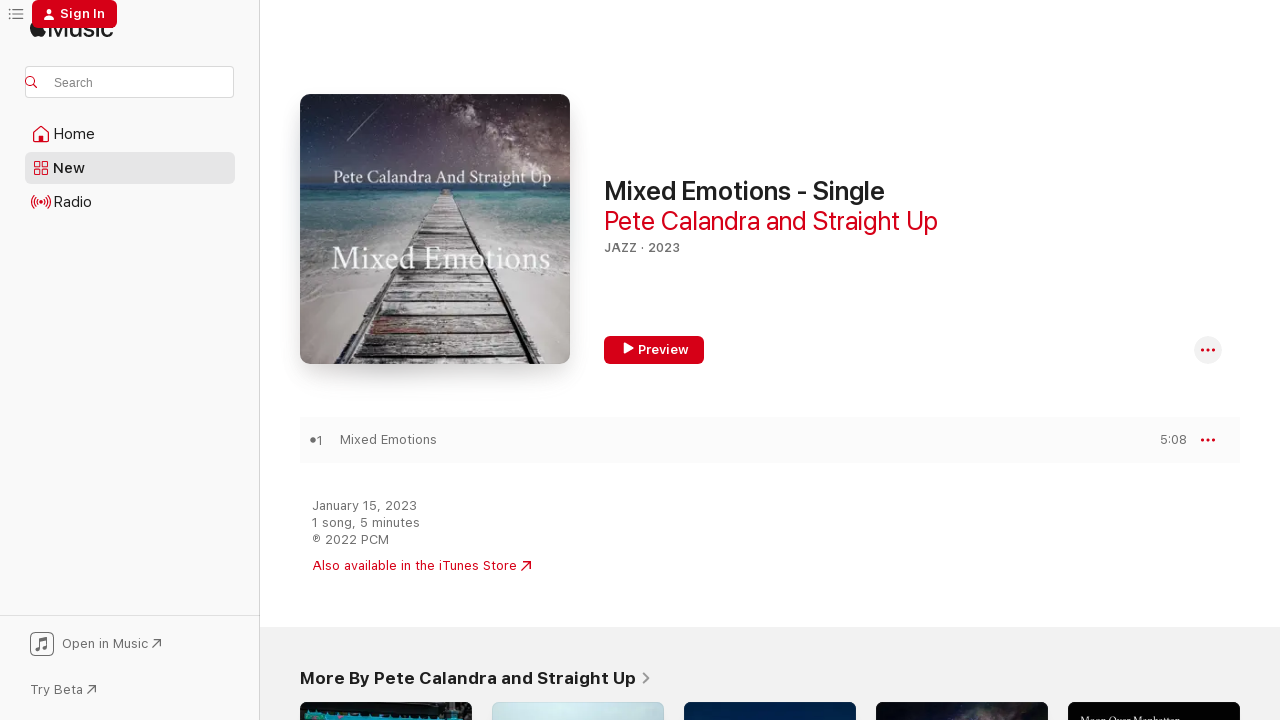

--- FILE ---
content_type: text/html
request_url: https://music.apple.com/us/album/mixed-emotions-single/1659327763?at=11l6ia&itsct=music_box_link&itscg=30200&ls=1&uo=4
body_size: 17998
content:
<!DOCTYPE html>
<html dir="ltr" lang="en-US">
    <head>
        <!-- prettier-ignore -->
        <meta charset="utf-8">
        <!-- prettier-ignore -->
        <meta http-equiv="X-UA-Compatible" content="IE=edge">
        <!-- prettier-ignore -->
        <meta
            name="viewport"
            content="width=device-width,initial-scale=1,interactive-widget=resizes-content"
        >
        <!-- prettier-ignore -->
        <meta name="applicable-device" content="pc,mobile">
        <!-- prettier-ignore -->
        <meta name="referrer" content="strict-origin">
        <!-- prettier-ignore -->
        <link
            rel="apple-touch-icon"
            sizes="180x180"
            href="/assets/favicon/favicon-180.png"
        >
        <!-- prettier-ignore -->
        <link
            rel="icon"
            type="image/png"
            sizes="32x32"
            href="/assets/favicon/favicon-32.png"
        >
        <!-- prettier-ignore -->
        <link
            rel="icon"
            type="image/png"
            sizes="16x16"
            href="/assets/favicon/favicon-16.png"
        >
        <!-- prettier-ignore -->
        <link
            rel="mask-icon"
            href="/assets/favicon/favicon.svg"
            color="#fa233b"
        >
        <!-- prettier-ignore -->
        <link rel="manifest" href="/manifest.json">

        <title>‎Mixed Emotions - Single - Album by Pete Calandra and Straight Up - Apple Music</title><!-- HEAD_svelte-1cypuwr_START --><link rel="preconnect" href="//www.apple.com/wss/fonts" crossorigin="anonymous"><link rel="stylesheet" href="//www.apple.com/wss/fonts?families=SF+Pro,v4%7CSF+Pro+Icons,v1&amp;display=swap" type="text/css" referrerpolicy="strict-origin-when-cross-origin"><!-- HEAD_svelte-1cypuwr_END --><!-- HEAD_svelte-1dn0qnz_START -->    <meta name="description" content="Listen to Mixed Emotions - Single by Pete Calandra and Straight Up on Apple Music. 2023. 1 Song. Duration: 5 minutes."> <meta name="keywords" content="listen, Mixed Emotions - Single, Pete Calandra and Straight Up, music, singles, songs, Jazz, streaming music, apple music"> <link rel="canonical" href="https://music.apple.com/us/album/mixed-emotions-single/1659327763">   <link rel="alternate" type="application/json+oembed" href="https://music.apple.com/api/oembed?url=https%3A%2F%2Fmusic.apple.com%2Fus%2Falbum%2Fmixed-emotions-single%2F1659327763" title="Mixed Emotions - Single by Pete Calandra and Straight Up on Apple Music">  <meta name="al:ios:app_store_id" content="1108187390"> <meta name="al:ios:app_name" content="Apple Music"> <meta name="apple:content_id" content="1659327763"> <meta name="apple:title" content="Mixed Emotions - Single"> <meta name="apple:description" content="Listen to Mixed Emotions - Single by Pete Calandra and Straight Up on Apple Music. 2023. 1 Song. Duration: 5 minutes.">   <meta property="og:title" content="Mixed Emotions - Single by Pete Calandra and Straight Up on Apple Music"> <meta property="og:description" content="Album · 2023 · 1 Song"> <meta property="og:site_name" content="Apple Music - Web Player"> <meta property="og:url" content="https://music.apple.com/us/album/mixed-emotions-single/1659327763"> <meta property="og:image" content="https://is1-ssl.mzstatic.com/image/thumb/Music112/v4/b7/85/57/b78557cf-20a9-bae4-7211-c013c2440182/artwork.jpg/1200x630bf-60.jpg"> <meta property="og:image:secure_url" content="https://is1-ssl.mzstatic.com/image/thumb/Music112/v4/b7/85/57/b78557cf-20a9-bae4-7211-c013c2440182/artwork.jpg/1200x630bf-60.jpg"> <meta property="og:image:alt" content="Mixed Emotions - Single by Pete Calandra and Straight Up on Apple Music"> <meta property="og:image:width" content="1200"> <meta property="og:image:height" content="630"> <meta property="og:image:type" content="image/jpg"> <meta property="og:type" content="music.album"> <meta property="og:locale" content="en_US">  <meta property="music:song_count" content="1"> <meta property="music:song" content="https://music.apple.com/us/song/mixed-emotions/1659327764"> <meta property="music:song:preview_url:secure_url" content="https://music.apple.com/us/song/mixed-emotions/1659327764"> <meta property="music:song:disc" content="1"> <meta property="music:song:duration" content="PT5M8S"> <meta property="music:song:track" content="1">   <meta property="music:musician" content="https://music.apple.com/us/artist/pete-calandra-and-straight-up/1602143374"> <meta property="music:release_date" content="2023-01-15T00:00:00.000Z">   <meta name="twitter:title" content="Mixed Emotions - Single by Pete Calandra and Straight Up on Apple Music"> <meta name="twitter:description" content="Album · 2023 · 1 Song"> <meta name="twitter:site" content="@AppleMusic"> <meta name="twitter:image" content="https://is1-ssl.mzstatic.com/image/thumb/Music112/v4/b7/85/57/b78557cf-20a9-bae4-7211-c013c2440182/artwork.jpg/600x600bf-60.jpg"> <meta name="twitter:image:alt" content="Mixed Emotions - Single by Pete Calandra and Straight Up on Apple Music"> <meta name="twitter:card" content="summary">     <!-- HTML_TAG_START -->
                <script id=schema:music-album type="application/ld+json">
                    {"@context":"http://schema.org","@type":"MusicAlbum","name":"Mixed Emotions - Single","description":"Listen to Mixed Emotions - Single by Pete Calandra and Straight Up on Apple Music. 2023. 1 Song. Duration: 5 minutes.","citation":[],"tracks":[{"@type":"MusicRecording","name":"Mixed Emotions","duration":"PT5M8S","url":"https://music.apple.com/us/song/mixed-emotions/1659327764","offers":{"@type":"Offer","category":"free","price":0},"audio":{"@type":"AudioObject","potentialAction":{"@type":"ListenAction","expectsAcceptanceOf":{"@type":"Offer","category":"free"},"target":{"@type":"EntryPoint","actionPlatform":"https://music.apple.com/us/song/mixed-emotions/1659327764"}},"name":"Mixed Emotions","contentUrl":"https://audio-ssl.itunes.apple.com/itunes-assets/AudioPreview112/v4/2e/a3/0f/2ea30f61-ce55-5cf9-eddd-518879c74b28/mzaf_8236280201353276688.plus.aac.ep.m4a","duration":"PT5M8S","uploadDate":"2023-01-15","thumbnailUrl":"https://is1-ssl.mzstatic.com/image/thumb/Music112/v4/b7/85/57/b78557cf-20a9-bae4-7211-c013c2440182/artwork.jpg/1200x630bb.jpg"}}],"workExample":[{"@type":"MusicAlbum","image":"https://is1-ssl.mzstatic.com/image/thumb/Music123/v4/96/0d/f5/960df5b9-988b-e615-b2e4-fea549a21536/artwork.jpg/1200x630bb.jpg","url":"https://music.apple.com/us/album/bleecker-street-feat-tom-barney-antonio-hart-eric-valentine/1666427923","name":"Bleecker Street (feat. Tom Barney, Antonio Hart & Eric Valentine) - Single"},{"@type":"MusicAlbum","image":"https://is1-ssl.mzstatic.com/image/thumb/Music126/v4/1a/46/95/1a4695e8-b22d-443d-ffdf-4ba9b1e3da78/artwork.jpg/1200x630bb.jpg","url":"https://music.apple.com/us/album/neptune-beach-single/1602146886","name":"Neptune Beach - Single"},{"@type":"MusicAlbum","image":"https://is1-ssl.mzstatic.com/image/thumb/Music116/v4/09/69/b7/0969b7e4-f5bf-ba09-33d3-d2b44fafee93/artwork.jpg/1200x630bb.jpg","url":"https://music.apple.com/us/album/smooth-as-silk-single/1719775951","name":"Smooth As Silk - Single"},{"@type":"MusicAlbum","image":"https://is1-ssl.mzstatic.com/image/thumb/Music211/v4/3b/5e/14/3b5e14a9-2898-5011-4d38-247b8d0c40e1/artwork.jpg/1200x630bb.jpg","url":"https://music.apple.com/us/album/september-in-rio-feat-antonio-hart-single/1786493656","name":"September In Rio (feat. Antonio Hart) - Single"},{"@type":"MusicAlbum","image":"https://is1-ssl.mzstatic.com/image/thumb/Music122/v4/ec/eb/a6/eceba6dc-a683-c50d-3e36-288fc49772ef/artwork.jpg/1200x630bb.jpg","url":"https://music.apple.com/us/album/moon-over-manhattan-single/1643612783","name":"Moon Over Manhattan - Single"},{"@type":"MusicAlbum","image":"https://is1-ssl.mzstatic.com/image/thumb/Music122/v4/f3/4d/2b/f34d2b50-2eee-d2b4-8d2f-04fbb2a6ec91/artwork.jpg/1200x630bb.jpg","url":"https://music.apple.com/us/album/the-beachcomber-feat-antonio-hart-single/1629981892","name":"The Beachcomber (feat. Antonio Hart) - Single"},{"@type":"MusicAlbum","image":"https://is1-ssl.mzstatic.com/image/thumb/Music112/v4/f6/91/0b/f6910bd7-a151-d8a6-96df-4e5e1f05c912/artwork.jpg/1200x630bb.jpg","url":"https://music.apple.com/us/album/sunrise-over-new-york-2022-single/1650824263","name":"Sunrise Over New York (2022) - Single"},{"@type":"MusicAlbum","image":"https://is1-ssl.mzstatic.com/image/thumb/Music126/v4/a2/4d/47/a24d47da-084f-eded-4f3a-fcf76de287cb/artwork.jpg/1200x630bb.jpg","url":"https://music.apple.com/us/album/funk-brasileiro-single/1703394245","name":"Funk Brasileiro - Single"},{"@type":"MusicAlbum","image":"https://is1-ssl.mzstatic.com/image/thumb/Music211/v4/fe/9f/0c/fe9f0ccf-57e1-c3af-3579-6e13b25d07fd/artwork.jpg/1200x630bb.jpg","url":"https://music.apple.com/us/album/the-road-home-2025-single/1791678261","name":"The Road Home (2025) - Single"},{"@type":"MusicAlbum","image":"https://is1-ssl.mzstatic.com/image/thumb/Music112/v4/e8/e8/f8/e8e8f8fe-451d-2be8-ab60-c44caf817c9c/artwork.jpg/1200x630bb.jpg","url":"https://music.apple.com/us/album/back-street-single/1621370848","name":"Back Street - Single"},{"@type":"MusicAlbum","image":"https://is1-ssl.mzstatic.com/image/thumb/Music221/v4/85/32/07/853207bb-f505-541e-31f0-cd23a9950306/artwork.jpg/1200x630bb.jpg","url":"https://music.apple.com/us/album/shades-of-life-feat-antonio-hart-single/1791672321","name":"Shades Of Life (feat. Antonio Hart) - Single"},{"@type":"MusicAlbum","image":"https://is1-ssl.mzstatic.com/image/thumb/Music116/v4/4d/f9/33/4df93336-bb44-e7d4-a492-8b84840016a7/artwork.jpg/1200x630bb.jpg","url":"https://music.apple.com/us/album/walking-to-the-moon-single/1623484720","name":"Walking To the Moon - Single"},{"@type":"MusicAlbum","image":"https://is1-ssl.mzstatic.com/image/thumb/Music116/v4/a2/a0/ae/a2a0aede-7856-18ab-fa6d-33e8a12539f7/artwork.jpg/1200x630bb.jpg","url":"https://music.apple.com/us/album/cavelight-single/1670021255","name":"Cavelight - Single"},{"@type":"MusicAlbum","image":"https://is1-ssl.mzstatic.com/image/thumb/Music221/v4/eb/0b/b6/eb0bb62e-38a3-ffa2-18e7-6d619c7d2881/artwork.jpg/1200x630bb.jpg","url":"https://music.apple.com/us/album/the-cats-eye-2024-feat-antonio-hart-single/1779759274","name":"The Cat's Eye (2024) (feat. Antonio Hart) - Single"},{"@type":"MusicAlbum","image":"https://is1-ssl.mzstatic.com/image/thumb/Music116/v4/14/64/29/1464293d-8024-411b-8656-eda934bdb061/artwork.jpg/1200x630bb.jpg","url":"https://music.apple.com/us/album/28th-street-single/1680289341","name":"28th Street - Single"},{"@type":"MusicRecording","name":"Mixed Emotions","duration":"PT5M8S","url":"https://music.apple.com/us/song/mixed-emotions/1659327764","offers":{"@type":"Offer","category":"free","price":0},"audio":{"@type":"AudioObject","potentialAction":{"@type":"ListenAction","expectsAcceptanceOf":{"@type":"Offer","category":"free"},"target":{"@type":"EntryPoint","actionPlatform":"https://music.apple.com/us/song/mixed-emotions/1659327764"}},"name":"Mixed Emotions","contentUrl":"https://audio-ssl.itunes.apple.com/itunes-assets/AudioPreview112/v4/2e/a3/0f/2ea30f61-ce55-5cf9-eddd-518879c74b28/mzaf_8236280201353276688.plus.aac.ep.m4a","duration":"PT5M8S","uploadDate":"2023-01-15","thumbnailUrl":"https://is1-ssl.mzstatic.com/image/thumb/Music112/v4/b7/85/57/b78557cf-20a9-bae4-7211-c013c2440182/artwork.jpg/1200x630bb.jpg"}}],"url":"https://music.apple.com/us/album/mixed-emotions-single/1659327763","image":"https://is1-ssl.mzstatic.com/image/thumb/Music112/v4/b7/85/57/b78557cf-20a9-bae4-7211-c013c2440182/artwork.jpg/1200x630bb.jpg","potentialAction":{"@type":"ListenAction","expectsAcceptanceOf":{"@type":"Offer","category":"free"},"target":{"@type":"EntryPoint","actionPlatform":"https://music.apple.com/us/album/mixed-emotions-single/1659327763"}},"genre":["Jazz","Music","Latin"],"datePublished":"2023-01-15","byArtist":[{"@type":"MusicGroup","url":"https://music.apple.com/us/artist/pete-calandra-and-straight-up/1602143374","name":"Pete Calandra and Straight Up"}]}
                </script>
                <!-- HTML_TAG_END -->    <!-- HEAD_svelte-1dn0qnz_END -->
      <script type="module" crossorigin src="/assets/index~e459b18817.js"></script>
      <link rel="stylesheet" href="/assets/index~221ae8480d.css">
      <script type="module">import.meta.url;import("_").catch(()=>1);async function* g(){};window.__vite_is_modern_browser=true;</script>
      <script type="module">!function(){if(window.__vite_is_modern_browser)return;console.warn("vite: loading legacy chunks, syntax error above and the same error below should be ignored");var e=document.getElementById("vite-legacy-polyfill"),n=document.createElement("script");n.src=e.src,n.onload=function(){System.import(document.getElementById('vite-legacy-entry').getAttribute('data-src'))},document.body.appendChild(n)}();</script>
    </head>
    <body>
        <script src="/assets/focus-visible/focus-visible.min.js"></script>
        
        <script
            async
            src="/includes/js-cdn/musickit/v3/amp/musickit.js"
        ></script>
        <script
            type="module"
            async
            src="/includes/js-cdn/musickit/v3/components/musickit-components/musickit-components.esm.js"
        ></script>
        <script
            nomodule
            async
            src="/includes/js-cdn/musickit/v3/components/musickit-components/musickit-components.js"
        ></script>
        <svg style="display: none" xmlns="http://www.w3.org/2000/svg">
            <symbol id="play-circle-fill" viewBox="0 0 60 60">
                <path
                    class="icon-circle-fill__circle"
                    fill="var(--iconCircleFillBG, transparent)"
                    d="M30 60c16.411 0 30-13.617 30-30C60 13.588 46.382 0 29.971 0 13.588 0 .001 13.588.001 30c0 16.383 13.617 30 30 30Z"
                />
                <path
                    fill="var(--iconFillArrow, var(--keyColor, black))"
                    d="M24.411 41.853c-1.41.853-3.028.177-3.028-1.294V19.47c0-1.44 1.735-2.058 3.028-1.294l17.265 10.235a1.89 1.89 0 0 1 0 3.265L24.411 41.853Z"
                />
            </symbol>
        </svg>
        <div class="body-container">
              <div class="app-container svelte-t3vj1e" data-testid="app-container">   <div class="header svelte-rjjbqs" data-testid="header"><nav data-testid="navigation" class="navigation svelte-13li0vp"><div class="navigation__header svelte-13li0vp"><div data-testid="logo" class="logo svelte-1o7dz8w"> <a aria-label="Apple Music" role="img" href="https://music.apple.com/us/home" class="svelte-1o7dz8w"><svg height="20" viewBox="0 0 83 20" width="83" xmlns="http://www.w3.org/2000/svg" class="logo" aria-hidden="true"><path d="M34.752 19.746V6.243h-.088l-5.433 13.503h-2.074L21.711 6.243h-.087v13.503h-2.548V1.399h3.235l5.833 14.621h.1l5.82-14.62h3.248v18.347h-2.56zm16.649 0h-2.586v-2.263h-.062c-.725 1.602-2.061 2.504-4.072 2.504-2.86 0-4.61-1.894-4.61-4.958V6.37h2.698v8.125c0 2.034.95 3.127 2.81 3.127 1.95 0 3.124-1.373 3.124-3.458V6.37H51.4v13.376zm7.394-13.618c3.06 0 5.046 1.73 5.134 4.196h-2.536c-.15-1.296-1.087-2.11-2.598-2.11-1.462 0-2.436.724-2.436 1.793 0 .839.6 1.41 2.023 1.741l2.136.496c2.686.636 3.71 1.704 3.71 3.636 0 2.442-2.236 4.12-5.333 4.12-3.285 0-5.26-1.64-5.509-4.183h2.673c.25 1.398 1.187 2.085 2.836 2.085 1.623 0 2.623-.687 2.623-1.78 0-.865-.487-1.373-1.924-1.704l-2.136-.508c-2.498-.585-3.735-1.806-3.735-3.75 0-2.391 2.049-4.032 5.072-4.032zM66.1 2.836c0-.878.7-1.577 1.561-1.577.862 0 1.55.7 1.55 1.577 0 .864-.688 1.576-1.55 1.576a1.573 1.573 0 0 1-1.56-1.576zm.212 3.534h2.698v13.376h-2.698zm14.089 4.603c-.275-1.424-1.324-2.556-3.085-2.556-2.086 0-3.46 1.767-3.46 4.64 0 2.938 1.386 4.642 3.485 4.642 1.66 0 2.748-.928 3.06-2.48H83C82.713 18.067 80.477 20 77.317 20c-3.76 0-6.208-2.62-6.208-6.942 0-4.247 2.448-6.93 6.183-6.93 3.385 0 5.446 2.213 5.683 4.845h-2.573zM10.824 3.189c-.698.834-1.805 1.496-2.913 1.398-.145-1.128.41-2.33 1.036-3.065C9.644.662 10.848.05 11.835 0c.121 1.178-.336 2.33-1.01 3.19zm.999 1.619c.624.049 2.425.244 3.578 1.98-.096.074-2.137 1.272-2.113 3.79.024 3.01 2.593 4.012 2.617 4.037-.024.074-.407 1.419-1.344 2.812-.817 1.224-1.657 2.422-3.002 2.447-1.297.024-1.73-.783-3.218-.783-1.489 0-1.97.758-3.194.807-1.297.048-2.28-1.297-3.097-2.52C.368 14.908-.904 10.408.825 7.375c.84-1.516 2.377-2.47 4.034-2.495 1.273-.023 2.45.857 3.218.857.769 0 2.137-1.027 3.746-.93z"></path></svg></a>   </div> <div class="search-input-wrapper svelte-nrtdem" data-testid="search-input"><div data-testid="amp-search-input" aria-controls="search-suggestions" aria-expanded="false" aria-haspopup="listbox" aria-owns="search-suggestions" class="search-input-container svelte-rg26q6" tabindex="-1" role=""><div class="flex-container svelte-rg26q6"><form role="search" id="search-input-form" class="svelte-rg26q6"><svg height="16" width="16" viewBox="0 0 16 16" class="search-svg" aria-hidden="true"><path d="M11.87 10.835c.018.015.035.03.051.047l3.864 3.863a.735.735 0 1 1-1.04 1.04l-3.863-3.864a.744.744 0 0 1-.047-.051 6.667 6.667 0 1 1 1.035-1.035zM6.667 12a5.333 5.333 0 1 0 0-10.667 5.333 5.333 0 0 0 0 10.667z"></path></svg> <input aria-autocomplete="list" aria-multiline="false" aria-controls="search-suggestions" placeholder="Search" spellcheck="false" autocomplete="off" autocorrect="off" autocapitalize="off" type="search" class="search-input__text-field svelte-rg26q6" data-testid="search-input__text-field"></form> </div> <div data-testid="search-scope-bar"></div>   </div> </div></div> <div data-testid="navigation-content" class="navigation__content svelte-13li0vp" id="navigation" aria-hidden="false"> <div class="navigation__scrollable-container svelte-13li0vp"><div data-testid="navigation-items-primary" class="navigation-items navigation-items--primary svelte-ng61m8"> <ul class="navigation-items__list svelte-ng61m8">  <li class="navigation-item navigation-item__home svelte-1a5yt87" aria-selected="false" data-testid="navigation-item"> <a href="https://music.apple.com/us/home" class="navigation-item__link svelte-1a5yt87" role="button" data-testid="home" aria-pressed="false"><div class="navigation-item__content svelte-zhx7t9"> <span class="navigation-item__icon svelte-zhx7t9"> <svg width="24" height="24" viewBox="0 0 24 24" xmlns="http://www.w3.org/2000/svg" aria-hidden="true"><path d="M5.93 20.16a1.94 1.94 0 0 1-1.43-.502c-.334-.335-.502-.794-.502-1.393v-7.142c0-.362.062-.688.177-.953.123-.264.326-.529.6-.75l6.145-5.157c.176-.141.344-.247.52-.318.176-.07.362-.105.564-.105.194 0 .388.035.565.105.176.07.352.177.52.318l6.146 5.158c.273.23.467.476.59.75.124.264.177.59.177.96v7.134c0 .59-.159 1.058-.503 1.393-.335.335-.811.503-1.428.503H5.929Zm12.14-1.172c.221 0 .406-.07.547-.212a.688.688 0 0 0 .22-.511v-7.142c0-.177-.026-.344-.087-.459a.97.97 0 0 0-.265-.353l-6.154-5.149a.756.756 0 0 0-.177-.115.37.37 0 0 0-.15-.035.37.37 0 0 0-.158.035l-.177.115-6.145 5.15a.982.982 0 0 0-.274.352 1.13 1.13 0 0 0-.088.468v7.133c0 .203.08.379.23.511a.744.744 0 0 0 .546.212h12.133Zm-8.323-4.7c0-.176.062-.326.177-.432a.6.6 0 0 1 .423-.159h3.315c.176 0 .326.053.432.16s.159.255.159.431v4.973H9.756v-4.973Z"></path></svg> </span> <span class="navigation-item__label svelte-zhx7t9"> Home </span> </div></a>  </li>  <li class="navigation-item navigation-item__new svelte-1a5yt87" aria-selected="false" data-testid="navigation-item"> <a href="https://music.apple.com/us/new" class="navigation-item__link svelte-1a5yt87" role="button" data-testid="new" aria-pressed="false"><div class="navigation-item__content svelte-zhx7t9"> <span class="navigation-item__icon svelte-zhx7t9"> <svg height="24" viewBox="0 0 24 24" width="24" aria-hidden="true"><path d="M9.92 11.354c.966 0 1.453-.487 1.453-1.49v-3.4c0-1.004-.487-1.483-1.453-1.483H6.452C5.487 4.981 5 5.46 5 6.464v3.4c0 1.003.487 1.49 1.452 1.49zm7.628 0c.965 0 1.452-.487 1.452-1.49v-3.4c0-1.004-.487-1.483-1.452-1.483h-3.46c-.974 0-1.46.479-1.46 1.483v3.4c0 1.003.486 1.49 1.46 1.49zm-7.65-1.073h-3.43c-.266 0-.396-.137-.396-.418v-3.4c0-.273.13-.41.396-.41h3.43c.265 0 .402.137.402.41v3.4c0 .281-.137.418-.403.418zm7.634 0h-3.43c-.273 0-.402-.137-.402-.418v-3.4c0-.273.129-.41.403-.41h3.43c.265 0 .395.137.395.41v3.4c0 .281-.13.418-.396.418zm-7.612 8.7c.966 0 1.453-.48 1.453-1.483v-3.407c0-.996-.487-1.483-1.453-1.483H6.452c-.965 0-1.452.487-1.452 1.483v3.407c0 1.004.487 1.483 1.452 1.483zm7.628 0c.965 0 1.452-.48 1.452-1.483v-3.407c0-.996-.487-1.483-1.452-1.483h-3.46c-.974 0-1.46.487-1.46 1.483v3.407c0 1.004.486 1.483 1.46 1.483zm-7.65-1.072h-3.43c-.266 0-.396-.137-.396-.41v-3.4c0-.282.13-.418.396-.418h3.43c.265 0 .402.136.402.418v3.4c0 .273-.137.41-.403.41zm7.634 0h-3.43c-.273 0-.402-.137-.402-.41v-3.4c0-.282.129-.418.403-.418h3.43c.265 0 .395.136.395.418v3.4c0 .273-.13.41-.396.41z" fill-opacity=".95"></path></svg> </span> <span class="navigation-item__label svelte-zhx7t9"> New </span> </div></a>  </li>  <li class="navigation-item navigation-item__radio svelte-1a5yt87" aria-selected="false" data-testid="navigation-item"> <a href="https://music.apple.com/us/radio" class="navigation-item__link svelte-1a5yt87" role="button" data-testid="radio" aria-pressed="false"><div class="navigation-item__content svelte-zhx7t9"> <span class="navigation-item__icon svelte-zhx7t9"> <svg width="24" height="24" viewBox="0 0 24 24" xmlns="http://www.w3.org/2000/svg" aria-hidden="true"><path d="M19.359 18.57C21.033 16.818 22 14.461 22 11.89s-.967-4.93-2.641-6.68c-.276-.292-.653-.26-.868-.023-.222.246-.176.591.085.868 1.466 1.535 2.272 3.593 2.272 5.835 0 2.241-.806 4.3-2.272 5.835-.261.268-.307.621-.085.86.215.245.592.276.868-.016zm-13.85.014c.222-.238.176-.59-.085-.86-1.474-1.535-2.272-3.593-2.272-5.834 0-2.242.798-4.3 2.272-5.835.261-.277.307-.622.085-.868-.215-.238-.592-.269-.868.023C2.967 6.96 2 9.318 2 11.89s.967 4.929 2.641 6.68c.276.29.653.26.868.014zm1.957-1.873c.223-.253.162-.583-.1-.867-.951-1.068-1.473-2.45-1.473-3.954 0-1.505.522-2.887 1.474-3.954.26-.284.322-.614.1-.876-.23-.26-.622-.26-.891.039-1.175 1.274-1.827 2.963-1.827 4.79 0 1.82.652 3.517 1.827 4.784.269.3.66.307.89.038zm9.958-.038c1.175-1.267 1.827-2.964 1.827-4.783 0-1.828-.652-3.517-1.827-4.791-.269-.3-.66-.3-.89-.039-.23.262-.162.592.092.876.96 1.067 1.481 2.449 1.481 3.954 0 1.504-.522 2.886-1.481 3.954-.254.284-.323.614-.092.867.23.269.621.261.89-.038zm-8.061-1.966c.23-.26.13-.568-.092-.883-.415-.522-.63-1.197-.63-1.934 0-.737.215-1.413.63-1.943.222-.307.322-.614.092-.875s-.653-.261-.906.054a4.385 4.385 0 0 0-.968 2.764 4.38 4.38 0 0 0 .968 2.756c.253.322.675.322.906.061zm6.18-.061a4.38 4.38 0 0 0 .968-2.756 4.385 4.385 0 0 0-.968-2.764c-.253-.315-.675-.315-.906-.054-.23.261-.138.568.092.875.415.53.63 1.206.63 1.943 0 .737-.215 1.412-.63 1.934-.23.315-.322.622-.092.883s.653.261.906-.061zm-3.547-.967c.96 0 1.789-.814 1.789-1.797s-.83-1.789-1.789-1.789c-.96 0-1.781.806-1.781 1.789 0 .983.821 1.797 1.781 1.797z"></path></svg> </span> <span class="navigation-item__label svelte-zhx7t9"> Radio </span> </div></a>  </li>  <li class="navigation-item navigation-item__search svelte-1a5yt87" aria-selected="false" data-testid="navigation-item"> <a href="https://music.apple.com/us/search" class="navigation-item__link svelte-1a5yt87" role="button" data-testid="search" aria-pressed="false"><div class="navigation-item__content svelte-zhx7t9"> <span class="navigation-item__icon svelte-zhx7t9"> <svg height="24" viewBox="0 0 24 24" width="24" aria-hidden="true"><path d="M17.979 18.553c.476 0 .813-.366.813-.835a.807.807 0 0 0-.235-.586l-3.45-3.457a5.61 5.61 0 0 0 1.158-3.413c0-3.098-2.535-5.633-5.633-5.633C7.542 4.63 5 7.156 5 10.262c0 3.098 2.534 5.632 5.632 5.632a5.614 5.614 0 0 0 3.274-1.055l3.472 3.472a.835.835 0 0 0 .6.242zm-7.347-3.875c-2.417 0-4.416-2-4.416-4.416 0-2.417 2-4.417 4.416-4.417 2.417 0 4.417 2 4.417 4.417s-2 4.416-4.417 4.416z" fill-opacity=".95"></path></svg> </span> <span class="navigation-item__label svelte-zhx7t9"> Search </span> </div></a>  </li></ul> </div>   </div> <div class="navigation__native-cta"><div slot="native-cta"><div data-testid="native-cta" class="native-cta svelte-1gjrrbw  native-cta--authenticated"><button class="native-cta__button svelte-1gjrrbw" data-testid="native-cta-button"><span class="native-cta__app-icon svelte-1gjrrbw"><svg width="24" height="24" xmlns="http://www.w3.org/2000/svg" xml:space="preserve" style="fill-rule:evenodd;clip-rule:evenodd;stroke-linejoin:round;stroke-miterlimit:2" viewBox="0 0 24 24" slot="app-icon" aria-hidden="true"><path d="M22.567 1.496C21.448.393 19.956.045 17.293.045H6.566c-2.508 0-4.028.376-5.12 1.465C.344 2.601 0 4.09 0 6.611v10.727c0 2.695.33 4.18 1.432 5.257 1.106 1.103 2.595 1.45 5.275 1.45h10.586c2.663 0 4.169-.347 5.274-1.45C23.656 21.504 24 20.033 24 17.338V6.752c0-2.694-.344-4.179-1.433-5.256Zm.411 4.9v11.299c0 1.898-.338 3.286-1.188 4.137-.851.864-2.256 1.191-4.141 1.191H6.35c-1.884 0-3.303-.341-4.154-1.191-.85-.851-1.174-2.239-1.174-4.137V6.54c0-2.014.324-3.445 1.16-4.295.851-.864 2.312-1.177 4.313-1.177h11.154c1.885 0 3.29.341 4.141 1.191.864.85 1.188 2.239 1.188 4.137Z" style="fill-rule:nonzero"></path><path d="M7.413 19.255c.987 0 2.48-.728 2.48-2.672v-6.385c0-.35.063-.428.378-.494l5.298-1.095c.351-.067.534.025.534.333l.035 4.286c0 .337-.182.586-.53.652l-1.014.228c-1.361.3-2.007.923-2.007 1.937 0 1.017.79 1.748 1.926 1.748.986 0 2.444-.679 2.444-2.64V5.654c0-.636-.279-.821-1.016-.66L9.646 6.298c-.448.091-.674.329-.674.699l.035 7.697c0 .336-.148.546-.446.613l-1.067.21c-1.329.266-1.986.93-1.986 1.993 0 1.017.786 1.745 1.905 1.745Z" style="fill-rule:nonzero"></path></svg></span> <span class="native-cta__label svelte-1gjrrbw">Open in Music</span> <span class="native-cta__arrow svelte-1gjrrbw"><svg height="16" width="16" viewBox="0 0 16 16" class="native-cta-action" aria-hidden="true"><path d="M1.559 16 13.795 3.764v8.962H16V0H3.274v2.205h8.962L0 14.441 1.559 16z"></path></svg></span></button> </div>  <button class="beta-button svelte-s7qkpt" data-testid="try-beta"><span class="beta-button__text svelte-s7qkpt">Try Beta</span> <svg height="16" width="16" viewBox="0 0 16 16" class="beta-button-action" aria-hidden="true"><path d="M1.559 16 13.795 3.764v8.962H16V0H3.274v2.205h8.962L0 14.441 1.559 16z"></path></svg></button></div></div></div> </nav> </div>  <div class="player-bar player-bar__floating-player svelte-1rr9v04" data-testid="player-bar" aria-label="Music controls" aria-hidden="false">   </div>   <div id="scrollable-page" class="scrollable-page svelte-mt0bfj" data-main-content data-testid="main-section" aria-hidden="false"><main data-testid="main" class="svelte-bzjlhs"><div class="content-container svelte-bzjlhs" data-testid="content-container"><div class="search-input-wrapper svelte-nrtdem" data-testid="search-input"><div data-testid="amp-search-input" aria-controls="search-suggestions" aria-expanded="false" aria-haspopup="listbox" aria-owns="search-suggestions" class="search-input-container svelte-rg26q6" tabindex="-1" role=""><div class="flex-container svelte-rg26q6"><form role="search" id="search-input-form" class="svelte-rg26q6"><svg height="16" width="16" viewBox="0 0 16 16" class="search-svg" aria-hidden="true"><path d="M11.87 10.835c.018.015.035.03.051.047l3.864 3.863a.735.735 0 1 1-1.04 1.04l-3.863-3.864a.744.744 0 0 1-.047-.051 6.667 6.667 0 1 1 1.035-1.035zM6.667 12a5.333 5.333 0 1 0 0-10.667 5.333 5.333 0 0 0 0 10.667z"></path></svg> <input value="" aria-autocomplete="list" aria-multiline="false" aria-controls="search-suggestions" placeholder="Search" spellcheck="false" autocomplete="off" autocorrect="off" autocapitalize="off" type="search" class="search-input__text-field svelte-rg26q6" data-testid="search-input__text-field"></form> </div> <div data-testid="search-scope-bar"> </div>   </div> </div>      <div class="section svelte-wa5vzl" data-testid="section-container" aria-label="Featured"> <div class="section-content svelte-wa5vzl" data-testid="section-content">  <div class="container-detail-header svelte-1uuona0 container-detail-header--no-description" data-testid="container-detail-header"><div slot="artwork"><div class="artwork__radiosity svelte-1agpw2h"> <div data-testid="artwork-component" class="artwork-component artwork-component--aspect-ratio artwork-component--orientation-square svelte-uduhys        artwork-component--has-borders" style="
            --artwork-bg-color: #938789;
            --aspect-ratio: 1;
            --placeholder-bg-color: #938789;
       ">   <picture class="svelte-uduhys"><source sizes=" (max-width:1319px) 296px,(min-width:1320px) and (max-width:1679px) 316px,316px" srcset="https://is1-ssl.mzstatic.com/image/thumb/Music112/v4/b7/85/57/b78557cf-20a9-bae4-7211-c013c2440182/artwork.jpg/296x296bb.webp 296w,https://is1-ssl.mzstatic.com/image/thumb/Music112/v4/b7/85/57/b78557cf-20a9-bae4-7211-c013c2440182/artwork.jpg/316x316bb.webp 316w,https://is1-ssl.mzstatic.com/image/thumb/Music112/v4/b7/85/57/b78557cf-20a9-bae4-7211-c013c2440182/artwork.jpg/592x592bb.webp 592w,https://is1-ssl.mzstatic.com/image/thumb/Music112/v4/b7/85/57/b78557cf-20a9-bae4-7211-c013c2440182/artwork.jpg/632x632bb.webp 632w" type="image/webp"> <source sizes=" (max-width:1319px) 296px,(min-width:1320px) and (max-width:1679px) 316px,316px" srcset="https://is1-ssl.mzstatic.com/image/thumb/Music112/v4/b7/85/57/b78557cf-20a9-bae4-7211-c013c2440182/artwork.jpg/296x296bb-60.jpg 296w,https://is1-ssl.mzstatic.com/image/thumb/Music112/v4/b7/85/57/b78557cf-20a9-bae4-7211-c013c2440182/artwork.jpg/316x316bb-60.jpg 316w,https://is1-ssl.mzstatic.com/image/thumb/Music112/v4/b7/85/57/b78557cf-20a9-bae4-7211-c013c2440182/artwork.jpg/592x592bb-60.jpg 592w,https://is1-ssl.mzstatic.com/image/thumb/Music112/v4/b7/85/57/b78557cf-20a9-bae4-7211-c013c2440182/artwork.jpg/632x632bb-60.jpg 632w" type="image/jpeg"> <img alt="" class="artwork-component__contents artwork-component__image svelte-uduhys" loading="lazy" src="/assets/artwork/1x1.gif" role="presentation" decoding="async" width="316" height="316" fetchpriority="auto" style="opacity: 1;"></picture> </div></div> <div data-testid="artwork-component" class="artwork-component artwork-component--aspect-ratio artwork-component--orientation-square svelte-uduhys        artwork-component--has-borders" style="
            --artwork-bg-color: #938789;
            --aspect-ratio: 1;
            --placeholder-bg-color: #938789;
       ">   <picture class="svelte-uduhys"><source sizes=" (max-width:1319px) 296px,(min-width:1320px) and (max-width:1679px) 316px,316px" srcset="https://is1-ssl.mzstatic.com/image/thumb/Music112/v4/b7/85/57/b78557cf-20a9-bae4-7211-c013c2440182/artwork.jpg/296x296bb.webp 296w,https://is1-ssl.mzstatic.com/image/thumb/Music112/v4/b7/85/57/b78557cf-20a9-bae4-7211-c013c2440182/artwork.jpg/316x316bb.webp 316w,https://is1-ssl.mzstatic.com/image/thumb/Music112/v4/b7/85/57/b78557cf-20a9-bae4-7211-c013c2440182/artwork.jpg/592x592bb.webp 592w,https://is1-ssl.mzstatic.com/image/thumb/Music112/v4/b7/85/57/b78557cf-20a9-bae4-7211-c013c2440182/artwork.jpg/632x632bb.webp 632w" type="image/webp"> <source sizes=" (max-width:1319px) 296px,(min-width:1320px) and (max-width:1679px) 316px,316px" srcset="https://is1-ssl.mzstatic.com/image/thumb/Music112/v4/b7/85/57/b78557cf-20a9-bae4-7211-c013c2440182/artwork.jpg/296x296bb-60.jpg 296w,https://is1-ssl.mzstatic.com/image/thumb/Music112/v4/b7/85/57/b78557cf-20a9-bae4-7211-c013c2440182/artwork.jpg/316x316bb-60.jpg 316w,https://is1-ssl.mzstatic.com/image/thumb/Music112/v4/b7/85/57/b78557cf-20a9-bae4-7211-c013c2440182/artwork.jpg/592x592bb-60.jpg 592w,https://is1-ssl.mzstatic.com/image/thumb/Music112/v4/b7/85/57/b78557cf-20a9-bae4-7211-c013c2440182/artwork.jpg/632x632bb-60.jpg 632w" type="image/jpeg"> <img alt="Mixed Emotions - Single" class="artwork-component__contents artwork-component__image svelte-uduhys" loading="lazy" src="/assets/artwork/1x1.gif" role="presentation" decoding="async" width="316" height="316" fetchpriority="auto" style="opacity: 1;"></picture> </div></div> <div class="headings svelte-1uuona0"> <h1 class="headings__title svelte-1uuona0" data-testid="non-editable-product-title"><span dir="auto">Mixed Emotions - Single</span> <span class="headings__badges svelte-1uuona0">   </span></h1> <div class="headings__subtitles svelte-1uuona0" data-testid="product-subtitles"> <a data-testid="click-action" class="click-action svelte-c0t0j2" href="https://music.apple.com/us/artist/pete-calandra-and-straight-up/1602143374">Pete Calandra and Straight Up</a> </div> <div class="headings__tertiary-titles"> </div> <div class="headings__metadata-bottom svelte-1uuona0">JAZZ · 2023 </div></div>  <div class="primary-actions svelte-1uuona0"><div class="primary-actions__button primary-actions__button--play svelte-1uuona0"><div data-testid="button-action" class="button svelte-rka6wn primary"><button data-testid="click-action" class="click-action svelte-c0t0j2" aria-label="" ><span class="icon svelte-rka6wn" data-testid="play-icon"><svg height="16" viewBox="0 0 16 16" width="16"><path d="m4.4 15.14 10.386-6.096c.842-.459.794-1.64 0-2.097L4.401.85c-.87-.53-2-.12-2 .82v12.625c0 .966 1.06 1.4 2 .844z"></path></svg></span>  Preview</button> </div> </div> <div class="primary-actions__button primary-actions__button--shuffle svelte-1uuona0"> </div></div> <div class="secondary-actions svelte-1uuona0"><div class="secondary-actions svelte-1agpw2h" slot="secondary-actions">  <div class="cloud-buttons svelte-u0auos" data-testid="cloud-buttons">  <amp-contextual-menu-button config="[object Object]" class="svelte-1sn4kz"> <span aria-label="MORE" class="more-button svelte-1sn4kz more-button--platter" data-testid="more-button" slot="trigger-content"><svg width="28" height="28" viewBox="0 0 28 28" class="glyph" xmlns="http://www.w3.org/2000/svg"><circle fill="var(--iconCircleFill, transparent)" cx="14" cy="14" r="14"></circle><path fill="var(--iconEllipsisFill, white)" d="M10.105 14c0-.87-.687-1.55-1.564-1.55-.862 0-1.557.695-1.557 1.55 0 .848.695 1.55 1.557 1.55.855 0 1.564-.702 1.564-1.55zm5.437 0c0-.87-.68-1.55-1.542-1.55A1.55 1.55 0 0012.45 14c0 .848.695 1.55 1.55 1.55.848 0 1.542-.702 1.542-1.55zm5.474 0c0-.87-.687-1.55-1.557-1.55-.87 0-1.564.695-1.564 1.55 0 .848.694 1.55 1.564 1.55.848 0 1.557-.702 1.557-1.55z"></path></svg></span> </amp-contextual-menu-button></div></div></div></div> </div>   </div><div class="section svelte-wa5vzl" data-testid="section-container"> <div class="section-content svelte-wa5vzl" data-testid="section-content">  <div class="placeholder-table svelte-wa5vzl"> <div><div class="placeholder-row svelte-wa5vzl placeholder-row--even placeholder-row--album"></div></div></div> </div>   </div><div class="section svelte-wa5vzl" data-testid="section-container"> <div class="section-content svelte-wa5vzl" data-testid="section-content"> <div class="tracklist-footer svelte-1tm9k9g tracklist-footer--album" data-testid="tracklist-footer"><div class="footer-body svelte-1tm9k9g"><p class="description svelte-1tm9k9g" data-testid="tracklist-footer-description">January 15, 2023
1 song, 5 minutes
℗ 2022 PCM</p>  <div class="tracklist-footer__native-cta-wrapper svelte-1tm9k9g"><div class="button svelte-yk984v       button--text-button" data-testid="button-base-wrapper"><button data-testid="button-base" aria-label="Also available in the iTunes Store" type="button"  class="svelte-yk984v link"> Also available in the iTunes Store <svg height="16" width="16" viewBox="0 0 16 16" class="web-to-native__action" aria-hidden="true" data-testid="cta-button-arrow-icon"><path d="M1.559 16 13.795 3.764v8.962H16V0H3.274v2.205h8.962L0 14.441 1.559 16z"></path></svg> </button> </div></div></div> <div class="tracklist-footer__friends svelte-1tm9k9g"> </div></div></div>   </div><div class="section svelte-wa5vzl      section--alternate" data-testid="section-container"> <div class="section-content svelte-wa5vzl" data-testid="section-content"> <div class="spacer-wrapper svelte-14fis98"></div></div>   </div><div class="section svelte-wa5vzl      section--alternate" data-testid="section-container" aria-label="More By Pete Calandra and Straight Up"> <div class="section-content svelte-wa5vzl" data-testid="section-content"><div class="header svelte-rnrb59">  <div class="header-title-wrapper svelte-rnrb59">   <h2 class="title svelte-rnrb59 title-link" data-testid="header-title"><button type="button" class="title__button svelte-rnrb59" role="link" tabindex="0"><span class="dir-wrapper" dir="auto">More By Pete Calandra and Straight Up</span> <svg class="chevron" xmlns="http://www.w3.org/2000/svg" viewBox="0 0 64 64" aria-hidden="true"><path d="M19.817 61.863c1.48 0 2.672-.515 3.702-1.546l24.243-23.63c1.352-1.385 1.996-2.737 2.028-4.443 0-1.674-.644-3.09-2.028-4.443L23.519 4.138c-1.03-.998-2.253-1.513-3.702-1.513-2.994 0-5.409 2.382-5.409 5.344 0 1.481.612 2.833 1.739 3.96l20.99 20.347-20.99 20.283c-1.127 1.126-1.739 2.478-1.739 3.96 0 2.93 2.415 5.344 5.409 5.344Z"></path></svg></button></h2> </div>   </div>   <div class="svelte-1dd7dqt shelf"><section data-testid="shelf-component" class="shelf-grid shelf-grid--onhover svelte-12rmzef" style="
            --grid-max-content-xsmall: 144px; --grid-column-gap-xsmall: 10px; --grid-row-gap-xsmall: 24px; --grid-small: 4; --grid-column-gap-small: 20px; --grid-row-gap-small: 24px; --grid-medium: 5; --grid-column-gap-medium: 20px; --grid-row-gap-medium: 24px; --grid-large: 6; --grid-column-gap-large: 20px; --grid-row-gap-large: 24px; --grid-xlarge: 6; --grid-column-gap-xlarge: 20px; --grid-row-gap-xlarge: 24px;
            --grid-type: G;
            --grid-rows: 1;
            --standard-lockup-shadow-offset: 15px;
            
        "> <div class="shelf-grid__body svelte-12rmzef" data-testid="shelf-body">   <button disabled aria-label="Previous Page" type="button" class="shelf-grid-nav__arrow shelf-grid-nav__arrow--left svelte-1xmivhv" data-testid="shelf-button-left" style="--offset: 
                        calc(25px * -1);
                    ;"><svg viewBox="0 0 9 31" xmlns="http://www.w3.org/2000/svg"><path d="M5.275 29.46a1.61 1.61 0 0 0 1.456 1.077c1.018 0 1.772-.737 1.772-1.737 0-.526-.277-1.186-.449-1.62l-4.68-11.912L8.05 3.363c.172-.442.45-1.116.45-1.625A1.702 1.702 0 0 0 6.728.002a1.603 1.603 0 0 0-1.456 1.09L.675 12.774c-.301.775-.677 1.744-.677 2.495 0 .754.376 1.705.677 2.498L5.272 29.46Z"></path></svg></button> <ul slot="shelf-content" class="shelf-grid__list shelf-grid__list--grid-type-G shelf-grid__list--grid-rows-1 svelte-12rmzef" role="list" tabindex="-1" data-testid="shelf-item-list">   <li class="shelf-grid__list-item svelte-12rmzef" data-index="0" aria-hidden="true"><div class="svelte-12rmzef"><div class="square-lockup-wrapper" data-testid="square-lockup-wrapper">  <div class="product-lockup svelte-1tr6noh" aria-label="Bleecker Street (feat. Tom Barney, Antonio Hart &amp; Eric Valentine) - Single, 2023" data-testid="product-lockup"><div class="product-lockup__artwork svelte-1tr6noh has-controls" aria-hidden="false"> <div data-testid="artwork-component" class="artwork-component artwork-component--aspect-ratio artwork-component--orientation-square svelte-uduhys    artwork-component--fullwidth    artwork-component--has-borders" style="
            --artwork-bg-color: #0f2124;
            --aspect-ratio: 1;
            --placeholder-bg-color: #0f2124;
       ">   <picture class="svelte-uduhys"><source sizes=" (max-width:1319px) 296px,(min-width:1320px) and (max-width:1679px) 316px,316px" srcset="https://is1-ssl.mzstatic.com/image/thumb/Music123/v4/96/0d/f5/960df5b9-988b-e615-b2e4-fea549a21536/artwork.jpg/296x296bf.webp 296w,https://is1-ssl.mzstatic.com/image/thumb/Music123/v4/96/0d/f5/960df5b9-988b-e615-b2e4-fea549a21536/artwork.jpg/316x316bf.webp 316w,https://is1-ssl.mzstatic.com/image/thumb/Music123/v4/96/0d/f5/960df5b9-988b-e615-b2e4-fea549a21536/artwork.jpg/592x592bf.webp 592w,https://is1-ssl.mzstatic.com/image/thumb/Music123/v4/96/0d/f5/960df5b9-988b-e615-b2e4-fea549a21536/artwork.jpg/632x632bf.webp 632w" type="image/webp"> <source sizes=" (max-width:1319px) 296px,(min-width:1320px) and (max-width:1679px) 316px,316px" srcset="https://is1-ssl.mzstatic.com/image/thumb/Music123/v4/96/0d/f5/960df5b9-988b-e615-b2e4-fea549a21536/artwork.jpg/296x296bf-60.jpg 296w,https://is1-ssl.mzstatic.com/image/thumb/Music123/v4/96/0d/f5/960df5b9-988b-e615-b2e4-fea549a21536/artwork.jpg/316x316bf-60.jpg 316w,https://is1-ssl.mzstatic.com/image/thumb/Music123/v4/96/0d/f5/960df5b9-988b-e615-b2e4-fea549a21536/artwork.jpg/592x592bf-60.jpg 592w,https://is1-ssl.mzstatic.com/image/thumb/Music123/v4/96/0d/f5/960df5b9-988b-e615-b2e4-fea549a21536/artwork.jpg/632x632bf-60.jpg 632w" type="image/jpeg"> <img alt="Bleecker Street (feat. Tom Barney, Antonio Hart &amp; Eric Valentine) - Single" class="artwork-component__contents artwork-component__image svelte-uduhys" loading="lazy" src="/assets/artwork/1x1.gif" role="presentation" decoding="async" width="316" height="316" fetchpriority="auto" style="opacity: 1;"></picture> </div> <div class="square-lockup__social svelte-152pqr7" slot="artwork-metadata-overlay"></div> <div data-testid="lockup-control" class="product-lockup__controls svelte-1tr6noh"><a class="product-lockup__link svelte-1tr6noh" data-testid="product-lockup-link" aria-label="Bleecker Street (feat. Tom Barney, Antonio Hart &amp; Eric Valentine) - Single, 2023" href="https://music.apple.com/us/album/bleecker-street-feat-tom-barney-antonio-hart-eric-valentine/1666427923">Bleecker Street (feat. Tom Barney, Antonio Hart &amp; Eric Valentine) - Single</a> <div data-testid="play-button" class="product-lockup__play-button svelte-1tr6noh"><button aria-label="Play Bleecker Street (feat. Tom Barney, Antonio Hart &amp; Eric Valentine) - Single" class="play-button svelte-19j07e7 play-button--platter" data-testid="play-button"><svg aria-hidden="true" class="icon play-svg" data-testid="play-icon" iconState="play"><use href="#play-circle-fill"></use></svg> </button> </div> <div data-testid="context-button" class="product-lockup__context-button svelte-1tr6noh"><div slot="context-button"><amp-contextual-menu-button config="[object Object]" class="svelte-1sn4kz"> <span aria-label="MORE" class="more-button svelte-1sn4kz more-button--platter  more-button--material" data-testid="more-button" slot="trigger-content"><svg width="28" height="28" viewBox="0 0 28 28" class="glyph" xmlns="http://www.w3.org/2000/svg"><circle fill="var(--iconCircleFill, transparent)" cx="14" cy="14" r="14"></circle><path fill="var(--iconEllipsisFill, white)" d="M10.105 14c0-.87-.687-1.55-1.564-1.55-.862 0-1.557.695-1.557 1.55 0 .848.695 1.55 1.557 1.55.855 0 1.564-.702 1.564-1.55zm5.437 0c0-.87-.68-1.55-1.542-1.55A1.55 1.55 0 0012.45 14c0 .848.695 1.55 1.55 1.55.848 0 1.542-.702 1.542-1.55zm5.474 0c0-.87-.687-1.55-1.557-1.55-.87 0-1.564.695-1.564 1.55 0 .848.694 1.55 1.564 1.55.848 0 1.557-.702 1.557-1.55z"></path></svg></span> </amp-contextual-menu-button></div></div></div></div> <div class="product-lockup__content svelte-1tr6noh"> <div class="product-lockup__content-details svelte-1tr6noh product-lockup__content-details--no-subtitle-link" dir="auto"><div class="product-lockup__title-link svelte-1tr6noh product-lockup__title-link--multiline"> <div class="multiline-clamp svelte-1a7gcr6 multiline-clamp--overflow   multiline-clamp--with-badge" style="--mc-lineClamp: var(--defaultClampOverride, 2);" role="text"> <span class="multiline-clamp__text svelte-1a7gcr6"><a href="https://music.apple.com/us/album/bleecker-street-feat-tom-barney-antonio-hart-eric-valentine/1666427923" data-testid="product-lockup-title" class="product-lockup__title svelte-1tr6noh">Bleecker Street (feat. Tom Barney, Antonio Hart &amp; Eric Valentine) - Single</a></span><span class="multiline-clamp__badge svelte-1a7gcr6">  </span> </div> </div>  <p data-testid="product-lockup-subtitles" class="product-lockup__subtitle-links svelte-1tr6noh  product-lockup__subtitle-links--singlet"> <div class="multiline-clamp svelte-1a7gcr6 multiline-clamp--overflow" style="--mc-lineClamp: var(--defaultClampOverride, 1);" role="text"> <span class="multiline-clamp__text svelte-1a7gcr6"> <span data-testid="product-lockup-subtitle" class="product-lockup__subtitle svelte-1tr6noh">2023</span></span> </div></p></div></div> </div> </div> </div></li>   <li class="shelf-grid__list-item svelte-12rmzef" data-index="1" aria-hidden="true"><div class="svelte-12rmzef"><div class="square-lockup-wrapper" data-testid="square-lockup-wrapper">  <div class="product-lockup svelte-1tr6noh" aria-label="Neptune Beach - Single, 2022" data-testid="product-lockup"><div class="product-lockup__artwork svelte-1tr6noh has-controls" aria-hidden="false"> <div data-testid="artwork-component" class="artwork-component artwork-component--aspect-ratio artwork-component--orientation-square svelte-uduhys    artwork-component--fullwidth    artwork-component--has-borders" style="
            --artwork-bg-color: #c9e2e6;
            --aspect-ratio: 1;
            --placeholder-bg-color: #c9e2e6;
       ">   <picture class="svelte-uduhys"><source sizes=" (max-width:1319px) 296px,(min-width:1320px) and (max-width:1679px) 316px,316px" srcset="https://is1-ssl.mzstatic.com/image/thumb/Music126/v4/1a/46/95/1a4695e8-b22d-443d-ffdf-4ba9b1e3da78/artwork.jpg/296x296bf.webp 296w,https://is1-ssl.mzstatic.com/image/thumb/Music126/v4/1a/46/95/1a4695e8-b22d-443d-ffdf-4ba9b1e3da78/artwork.jpg/316x316bf.webp 316w,https://is1-ssl.mzstatic.com/image/thumb/Music126/v4/1a/46/95/1a4695e8-b22d-443d-ffdf-4ba9b1e3da78/artwork.jpg/592x592bf.webp 592w,https://is1-ssl.mzstatic.com/image/thumb/Music126/v4/1a/46/95/1a4695e8-b22d-443d-ffdf-4ba9b1e3da78/artwork.jpg/632x632bf.webp 632w" type="image/webp"> <source sizes=" (max-width:1319px) 296px,(min-width:1320px) and (max-width:1679px) 316px,316px" srcset="https://is1-ssl.mzstatic.com/image/thumb/Music126/v4/1a/46/95/1a4695e8-b22d-443d-ffdf-4ba9b1e3da78/artwork.jpg/296x296bf-60.jpg 296w,https://is1-ssl.mzstatic.com/image/thumb/Music126/v4/1a/46/95/1a4695e8-b22d-443d-ffdf-4ba9b1e3da78/artwork.jpg/316x316bf-60.jpg 316w,https://is1-ssl.mzstatic.com/image/thumb/Music126/v4/1a/46/95/1a4695e8-b22d-443d-ffdf-4ba9b1e3da78/artwork.jpg/592x592bf-60.jpg 592w,https://is1-ssl.mzstatic.com/image/thumb/Music126/v4/1a/46/95/1a4695e8-b22d-443d-ffdf-4ba9b1e3da78/artwork.jpg/632x632bf-60.jpg 632w" type="image/jpeg"> <img alt="Neptune Beach - Single" class="artwork-component__contents artwork-component__image svelte-uduhys" loading="lazy" src="/assets/artwork/1x1.gif" role="presentation" decoding="async" width="316" height="316" fetchpriority="auto" style="opacity: 1;"></picture> </div> <div class="square-lockup__social svelte-152pqr7" slot="artwork-metadata-overlay"></div> <div data-testid="lockup-control" class="product-lockup__controls svelte-1tr6noh"><a class="product-lockup__link svelte-1tr6noh" data-testid="product-lockup-link" aria-label="Neptune Beach - Single, 2022" href="https://music.apple.com/us/album/neptune-beach-single/1602146886">Neptune Beach - Single</a> <div data-testid="play-button" class="product-lockup__play-button svelte-1tr6noh"><button aria-label="Play Neptune Beach - Single" class="play-button svelte-19j07e7 play-button--platter" data-testid="play-button"><svg aria-hidden="true" class="icon play-svg" data-testid="play-icon" iconState="play"><use href="#play-circle-fill"></use></svg> </button> </div> <div data-testid="context-button" class="product-lockup__context-button svelte-1tr6noh"><div slot="context-button"><amp-contextual-menu-button config="[object Object]" class="svelte-1sn4kz"> <span aria-label="MORE" class="more-button svelte-1sn4kz more-button--platter  more-button--material" data-testid="more-button" slot="trigger-content"><svg width="28" height="28" viewBox="0 0 28 28" class="glyph" xmlns="http://www.w3.org/2000/svg"><circle fill="var(--iconCircleFill, transparent)" cx="14" cy="14" r="14"></circle><path fill="var(--iconEllipsisFill, white)" d="M10.105 14c0-.87-.687-1.55-1.564-1.55-.862 0-1.557.695-1.557 1.55 0 .848.695 1.55 1.557 1.55.855 0 1.564-.702 1.564-1.55zm5.437 0c0-.87-.68-1.55-1.542-1.55A1.55 1.55 0 0012.45 14c0 .848.695 1.55 1.55 1.55.848 0 1.542-.702 1.542-1.55zm5.474 0c0-.87-.687-1.55-1.557-1.55-.87 0-1.564.695-1.564 1.55 0 .848.694 1.55 1.564 1.55.848 0 1.557-.702 1.557-1.55z"></path></svg></span> </amp-contextual-menu-button></div></div></div></div> <div class="product-lockup__content svelte-1tr6noh"> <div class="product-lockup__content-details svelte-1tr6noh product-lockup__content-details--no-subtitle-link" dir="auto"><div class="product-lockup__title-link svelte-1tr6noh product-lockup__title-link--multiline"> <div class="multiline-clamp svelte-1a7gcr6 multiline-clamp--overflow   multiline-clamp--with-badge" style="--mc-lineClamp: var(--defaultClampOverride, 2);" role="text"> <span class="multiline-clamp__text svelte-1a7gcr6"><a href="https://music.apple.com/us/album/neptune-beach-single/1602146886" data-testid="product-lockup-title" class="product-lockup__title svelte-1tr6noh">Neptune Beach - Single</a></span><span class="multiline-clamp__badge svelte-1a7gcr6">  </span> </div> </div>  <p data-testid="product-lockup-subtitles" class="product-lockup__subtitle-links svelte-1tr6noh  product-lockup__subtitle-links--singlet"> <div class="multiline-clamp svelte-1a7gcr6 multiline-clamp--overflow" style="--mc-lineClamp: var(--defaultClampOverride, 1);" role="text"> <span class="multiline-clamp__text svelte-1a7gcr6"> <span data-testid="product-lockup-subtitle" class="product-lockup__subtitle svelte-1tr6noh">2022</span></span> </div></p></div></div> </div> </div> </div></li>   <li class="shelf-grid__list-item svelte-12rmzef" data-index="2" aria-hidden="true"><div class="svelte-12rmzef"><div class="square-lockup-wrapper" data-testid="square-lockup-wrapper">  <div class="product-lockup svelte-1tr6noh" aria-label="Smooth As Silk - Single, 2024" data-testid="product-lockup"><div class="product-lockup__artwork svelte-1tr6noh has-controls" aria-hidden="false"> <div data-testid="artwork-component" class="artwork-component artwork-component--aspect-ratio artwork-component--orientation-square svelte-uduhys    artwork-component--fullwidth    artwork-component--has-borders" style="
            --artwork-bg-color: #012346;
            --aspect-ratio: 1;
            --placeholder-bg-color: #012346;
       ">   <picture class="svelte-uduhys"><source sizes=" (max-width:1319px) 296px,(min-width:1320px) and (max-width:1679px) 316px,316px" srcset="https://is1-ssl.mzstatic.com/image/thumb/Music116/v4/09/69/b7/0969b7e4-f5bf-ba09-33d3-d2b44fafee93/artwork.jpg/296x296bf.webp 296w,https://is1-ssl.mzstatic.com/image/thumb/Music116/v4/09/69/b7/0969b7e4-f5bf-ba09-33d3-d2b44fafee93/artwork.jpg/316x316bf.webp 316w,https://is1-ssl.mzstatic.com/image/thumb/Music116/v4/09/69/b7/0969b7e4-f5bf-ba09-33d3-d2b44fafee93/artwork.jpg/592x592bf.webp 592w,https://is1-ssl.mzstatic.com/image/thumb/Music116/v4/09/69/b7/0969b7e4-f5bf-ba09-33d3-d2b44fafee93/artwork.jpg/632x632bf.webp 632w" type="image/webp"> <source sizes=" (max-width:1319px) 296px,(min-width:1320px) and (max-width:1679px) 316px,316px" srcset="https://is1-ssl.mzstatic.com/image/thumb/Music116/v4/09/69/b7/0969b7e4-f5bf-ba09-33d3-d2b44fafee93/artwork.jpg/296x296bf-60.jpg 296w,https://is1-ssl.mzstatic.com/image/thumb/Music116/v4/09/69/b7/0969b7e4-f5bf-ba09-33d3-d2b44fafee93/artwork.jpg/316x316bf-60.jpg 316w,https://is1-ssl.mzstatic.com/image/thumb/Music116/v4/09/69/b7/0969b7e4-f5bf-ba09-33d3-d2b44fafee93/artwork.jpg/592x592bf-60.jpg 592w,https://is1-ssl.mzstatic.com/image/thumb/Music116/v4/09/69/b7/0969b7e4-f5bf-ba09-33d3-d2b44fafee93/artwork.jpg/632x632bf-60.jpg 632w" type="image/jpeg"> <img alt="Smooth As Silk - Single" class="artwork-component__contents artwork-component__image svelte-uduhys" loading="lazy" src="/assets/artwork/1x1.gif" role="presentation" decoding="async" width="316" height="316" fetchpriority="auto" style="opacity: 1;"></picture> </div> <div class="square-lockup__social svelte-152pqr7" slot="artwork-metadata-overlay"></div> <div data-testid="lockup-control" class="product-lockup__controls svelte-1tr6noh"><a class="product-lockup__link svelte-1tr6noh" data-testid="product-lockup-link" aria-label="Smooth As Silk - Single, 2024" href="https://music.apple.com/us/album/smooth-as-silk-single/1719775951">Smooth As Silk - Single</a> <div data-testid="play-button" class="product-lockup__play-button svelte-1tr6noh"><button aria-label="Play Smooth As Silk - Single" class="play-button svelte-19j07e7 play-button--platter" data-testid="play-button"><svg aria-hidden="true" class="icon play-svg" data-testid="play-icon" iconState="play"><use href="#play-circle-fill"></use></svg> </button> </div> <div data-testid="context-button" class="product-lockup__context-button svelte-1tr6noh"><div slot="context-button"><amp-contextual-menu-button config="[object Object]" class="svelte-1sn4kz"> <span aria-label="MORE" class="more-button svelte-1sn4kz more-button--platter  more-button--material" data-testid="more-button" slot="trigger-content"><svg width="28" height="28" viewBox="0 0 28 28" class="glyph" xmlns="http://www.w3.org/2000/svg"><circle fill="var(--iconCircleFill, transparent)" cx="14" cy="14" r="14"></circle><path fill="var(--iconEllipsisFill, white)" d="M10.105 14c0-.87-.687-1.55-1.564-1.55-.862 0-1.557.695-1.557 1.55 0 .848.695 1.55 1.557 1.55.855 0 1.564-.702 1.564-1.55zm5.437 0c0-.87-.68-1.55-1.542-1.55A1.55 1.55 0 0012.45 14c0 .848.695 1.55 1.55 1.55.848 0 1.542-.702 1.542-1.55zm5.474 0c0-.87-.687-1.55-1.557-1.55-.87 0-1.564.695-1.564 1.55 0 .848.694 1.55 1.564 1.55.848 0 1.557-.702 1.557-1.55z"></path></svg></span> </amp-contextual-menu-button></div></div></div></div> <div class="product-lockup__content svelte-1tr6noh"> <div class="product-lockup__content-details svelte-1tr6noh product-lockup__content-details--no-subtitle-link" dir="auto"><div class="product-lockup__title-link svelte-1tr6noh product-lockup__title-link--multiline"> <div class="multiline-clamp svelte-1a7gcr6 multiline-clamp--overflow   multiline-clamp--with-badge" style="--mc-lineClamp: var(--defaultClampOverride, 2);" role="text"> <span class="multiline-clamp__text svelte-1a7gcr6"><a href="https://music.apple.com/us/album/smooth-as-silk-single/1719775951" data-testid="product-lockup-title" class="product-lockup__title svelte-1tr6noh">Smooth As Silk - Single</a></span><span class="multiline-clamp__badge svelte-1a7gcr6">  </span> </div> </div>  <p data-testid="product-lockup-subtitles" class="product-lockup__subtitle-links svelte-1tr6noh  product-lockup__subtitle-links--singlet"> <div class="multiline-clamp svelte-1a7gcr6 multiline-clamp--overflow" style="--mc-lineClamp: var(--defaultClampOverride, 1);" role="text"> <span class="multiline-clamp__text svelte-1a7gcr6"> <span data-testid="product-lockup-subtitle" class="product-lockup__subtitle svelte-1tr6noh">2024</span></span> </div></p></div></div> </div> </div> </div></li>   <li class="shelf-grid__list-item svelte-12rmzef" data-index="3" aria-hidden="true"><div class="svelte-12rmzef"><div class="square-lockup-wrapper" data-testid="square-lockup-wrapper">  <div class="product-lockup svelte-1tr6noh" aria-label="September In Rio (feat. Antonio Hart) - Single, 2025" data-testid="product-lockup"><div class="product-lockup__artwork svelte-1tr6noh has-controls" aria-hidden="false"> <div data-testid="artwork-component" class="artwork-component artwork-component--aspect-ratio artwork-component--orientation-square svelte-uduhys    artwork-component--fullwidth    artwork-component--has-borders" style="
            --artwork-bg-color: #040710;
            --aspect-ratio: 1;
            --placeholder-bg-color: #040710;
       ">   <picture class="svelte-uduhys"><source sizes=" (max-width:1319px) 296px,(min-width:1320px) and (max-width:1679px) 316px,316px" srcset="https://is1-ssl.mzstatic.com/image/thumb/Music211/v4/3b/5e/14/3b5e14a9-2898-5011-4d38-247b8d0c40e1/artwork.jpg/296x296bf.webp 296w,https://is1-ssl.mzstatic.com/image/thumb/Music211/v4/3b/5e/14/3b5e14a9-2898-5011-4d38-247b8d0c40e1/artwork.jpg/316x316bf.webp 316w,https://is1-ssl.mzstatic.com/image/thumb/Music211/v4/3b/5e/14/3b5e14a9-2898-5011-4d38-247b8d0c40e1/artwork.jpg/592x592bf.webp 592w,https://is1-ssl.mzstatic.com/image/thumb/Music211/v4/3b/5e/14/3b5e14a9-2898-5011-4d38-247b8d0c40e1/artwork.jpg/632x632bf.webp 632w" type="image/webp"> <source sizes=" (max-width:1319px) 296px,(min-width:1320px) and (max-width:1679px) 316px,316px" srcset="https://is1-ssl.mzstatic.com/image/thumb/Music211/v4/3b/5e/14/3b5e14a9-2898-5011-4d38-247b8d0c40e1/artwork.jpg/296x296bf-60.jpg 296w,https://is1-ssl.mzstatic.com/image/thumb/Music211/v4/3b/5e/14/3b5e14a9-2898-5011-4d38-247b8d0c40e1/artwork.jpg/316x316bf-60.jpg 316w,https://is1-ssl.mzstatic.com/image/thumb/Music211/v4/3b/5e/14/3b5e14a9-2898-5011-4d38-247b8d0c40e1/artwork.jpg/592x592bf-60.jpg 592w,https://is1-ssl.mzstatic.com/image/thumb/Music211/v4/3b/5e/14/3b5e14a9-2898-5011-4d38-247b8d0c40e1/artwork.jpg/632x632bf-60.jpg 632w" type="image/jpeg"> <img alt="September In Rio (feat. Antonio Hart) - Single" class="artwork-component__contents artwork-component__image svelte-uduhys" loading="lazy" src="/assets/artwork/1x1.gif" role="presentation" decoding="async" width="316" height="316" fetchpriority="auto" style="opacity: 1;"></picture> </div> <div class="square-lockup__social svelte-152pqr7" slot="artwork-metadata-overlay"></div> <div data-testid="lockup-control" class="product-lockup__controls svelte-1tr6noh"><a class="product-lockup__link svelte-1tr6noh" data-testid="product-lockup-link" aria-label="September In Rio (feat. Antonio Hart) - Single, 2025" href="https://music.apple.com/us/album/september-in-rio-feat-antonio-hart-single/1786493656">September In Rio (feat. Antonio Hart) - Single</a> <div data-testid="play-button" class="product-lockup__play-button svelte-1tr6noh"><button aria-label="Play September In Rio (feat. Antonio Hart) - Single" class="play-button svelte-19j07e7 play-button--platter" data-testid="play-button"><svg aria-hidden="true" class="icon play-svg" data-testid="play-icon" iconState="play"><use href="#play-circle-fill"></use></svg> </button> </div> <div data-testid="context-button" class="product-lockup__context-button svelte-1tr6noh"><div slot="context-button"><amp-contextual-menu-button config="[object Object]" class="svelte-1sn4kz"> <span aria-label="MORE" class="more-button svelte-1sn4kz more-button--platter  more-button--material" data-testid="more-button" slot="trigger-content"><svg width="28" height="28" viewBox="0 0 28 28" class="glyph" xmlns="http://www.w3.org/2000/svg"><circle fill="var(--iconCircleFill, transparent)" cx="14" cy="14" r="14"></circle><path fill="var(--iconEllipsisFill, white)" d="M10.105 14c0-.87-.687-1.55-1.564-1.55-.862 0-1.557.695-1.557 1.55 0 .848.695 1.55 1.557 1.55.855 0 1.564-.702 1.564-1.55zm5.437 0c0-.87-.68-1.55-1.542-1.55A1.55 1.55 0 0012.45 14c0 .848.695 1.55 1.55 1.55.848 0 1.542-.702 1.542-1.55zm5.474 0c0-.87-.687-1.55-1.557-1.55-.87 0-1.564.695-1.564 1.55 0 .848.694 1.55 1.564 1.55.848 0 1.557-.702 1.557-1.55z"></path></svg></span> </amp-contextual-menu-button></div></div></div></div> <div class="product-lockup__content svelte-1tr6noh"> <div class="product-lockup__content-details svelte-1tr6noh product-lockup__content-details--no-subtitle-link" dir="auto"><div class="product-lockup__title-link svelte-1tr6noh product-lockup__title-link--multiline"> <div class="multiline-clamp svelte-1a7gcr6 multiline-clamp--overflow   multiline-clamp--with-badge" style="--mc-lineClamp: var(--defaultClampOverride, 2);" role="text"> <span class="multiline-clamp__text svelte-1a7gcr6"><a href="https://music.apple.com/us/album/september-in-rio-feat-antonio-hart-single/1786493656" data-testid="product-lockup-title" class="product-lockup__title svelte-1tr6noh">September In Rio (feat. Antonio Hart) - Single</a></span><span class="multiline-clamp__badge svelte-1a7gcr6">  </span> </div> </div>  <p data-testid="product-lockup-subtitles" class="product-lockup__subtitle-links svelte-1tr6noh  product-lockup__subtitle-links--singlet"> <div class="multiline-clamp svelte-1a7gcr6 multiline-clamp--overflow" style="--mc-lineClamp: var(--defaultClampOverride, 1);" role="text"> <span class="multiline-clamp__text svelte-1a7gcr6"> <span data-testid="product-lockup-subtitle" class="product-lockup__subtitle svelte-1tr6noh">2025</span></span> </div></p></div></div> </div> </div> </div></li>   <li class="shelf-grid__list-item svelte-12rmzef" data-index="4" aria-hidden="true"><div class="svelte-12rmzef"><div class="square-lockup-wrapper" data-testid="square-lockup-wrapper">  <div class="product-lockup svelte-1tr6noh" aria-label="Moon Over Manhattan - Single, 2022" data-testid="product-lockup"><div class="product-lockup__artwork svelte-1tr6noh has-controls" aria-hidden="false"> <div data-testid="artwork-component" class="artwork-component artwork-component--aspect-ratio artwork-component--orientation-square svelte-uduhys    artwork-component--fullwidth    artwork-component--has-borders" style="
            --artwork-bg-color: #040404;
            --aspect-ratio: 1;
            --placeholder-bg-color: #040404;
       ">   <picture class="svelte-uduhys"><source sizes=" (max-width:1319px) 296px,(min-width:1320px) and (max-width:1679px) 316px,316px" srcset="https://is1-ssl.mzstatic.com/image/thumb/Music122/v4/ec/eb/a6/eceba6dc-a683-c50d-3e36-288fc49772ef/artwork.jpg/296x296bf.webp 296w,https://is1-ssl.mzstatic.com/image/thumb/Music122/v4/ec/eb/a6/eceba6dc-a683-c50d-3e36-288fc49772ef/artwork.jpg/316x316bf.webp 316w,https://is1-ssl.mzstatic.com/image/thumb/Music122/v4/ec/eb/a6/eceba6dc-a683-c50d-3e36-288fc49772ef/artwork.jpg/592x592bf.webp 592w,https://is1-ssl.mzstatic.com/image/thumb/Music122/v4/ec/eb/a6/eceba6dc-a683-c50d-3e36-288fc49772ef/artwork.jpg/632x632bf.webp 632w" type="image/webp"> <source sizes=" (max-width:1319px) 296px,(min-width:1320px) and (max-width:1679px) 316px,316px" srcset="https://is1-ssl.mzstatic.com/image/thumb/Music122/v4/ec/eb/a6/eceba6dc-a683-c50d-3e36-288fc49772ef/artwork.jpg/296x296bf-60.jpg 296w,https://is1-ssl.mzstatic.com/image/thumb/Music122/v4/ec/eb/a6/eceba6dc-a683-c50d-3e36-288fc49772ef/artwork.jpg/316x316bf-60.jpg 316w,https://is1-ssl.mzstatic.com/image/thumb/Music122/v4/ec/eb/a6/eceba6dc-a683-c50d-3e36-288fc49772ef/artwork.jpg/592x592bf-60.jpg 592w,https://is1-ssl.mzstatic.com/image/thumb/Music122/v4/ec/eb/a6/eceba6dc-a683-c50d-3e36-288fc49772ef/artwork.jpg/632x632bf-60.jpg 632w" type="image/jpeg"> <img alt="Moon Over Manhattan - Single" class="artwork-component__contents artwork-component__image svelte-uduhys" loading="lazy" src="/assets/artwork/1x1.gif" role="presentation" decoding="async" width="316" height="316" fetchpriority="auto" style="opacity: 1;"></picture> </div> <div class="square-lockup__social svelte-152pqr7" slot="artwork-metadata-overlay"></div> <div data-testid="lockup-control" class="product-lockup__controls svelte-1tr6noh"><a class="product-lockup__link svelte-1tr6noh" data-testid="product-lockup-link" aria-label="Moon Over Manhattan - Single, 2022" href="https://music.apple.com/us/album/moon-over-manhattan-single/1643612783">Moon Over Manhattan - Single</a> <div data-testid="play-button" class="product-lockup__play-button svelte-1tr6noh"><button aria-label="Play Moon Over Manhattan - Single" class="play-button svelte-19j07e7 play-button--platter" data-testid="play-button"><svg aria-hidden="true" class="icon play-svg" data-testid="play-icon" iconState="play"><use href="#play-circle-fill"></use></svg> </button> </div> <div data-testid="context-button" class="product-lockup__context-button svelte-1tr6noh"><div slot="context-button"><amp-contextual-menu-button config="[object Object]" class="svelte-1sn4kz"> <span aria-label="MORE" class="more-button svelte-1sn4kz more-button--platter  more-button--material" data-testid="more-button" slot="trigger-content"><svg width="28" height="28" viewBox="0 0 28 28" class="glyph" xmlns="http://www.w3.org/2000/svg"><circle fill="var(--iconCircleFill, transparent)" cx="14" cy="14" r="14"></circle><path fill="var(--iconEllipsisFill, white)" d="M10.105 14c0-.87-.687-1.55-1.564-1.55-.862 0-1.557.695-1.557 1.55 0 .848.695 1.55 1.557 1.55.855 0 1.564-.702 1.564-1.55zm5.437 0c0-.87-.68-1.55-1.542-1.55A1.55 1.55 0 0012.45 14c0 .848.695 1.55 1.55 1.55.848 0 1.542-.702 1.542-1.55zm5.474 0c0-.87-.687-1.55-1.557-1.55-.87 0-1.564.695-1.564 1.55 0 .848.694 1.55 1.564 1.55.848 0 1.557-.702 1.557-1.55z"></path></svg></span> </amp-contextual-menu-button></div></div></div></div> <div class="product-lockup__content svelte-1tr6noh"> <div class="product-lockup__content-details svelte-1tr6noh product-lockup__content-details--no-subtitle-link" dir="auto"><div class="product-lockup__title-link svelte-1tr6noh product-lockup__title-link--multiline"> <div class="multiline-clamp svelte-1a7gcr6 multiline-clamp--overflow   multiline-clamp--with-badge" style="--mc-lineClamp: var(--defaultClampOverride, 2);" role="text"> <span class="multiline-clamp__text svelte-1a7gcr6"><a href="https://music.apple.com/us/album/moon-over-manhattan-single/1643612783" data-testid="product-lockup-title" class="product-lockup__title svelte-1tr6noh">Moon Over Manhattan - Single</a></span><span class="multiline-clamp__badge svelte-1a7gcr6">  </span> </div> </div>  <p data-testid="product-lockup-subtitles" class="product-lockup__subtitle-links svelte-1tr6noh  product-lockup__subtitle-links--singlet"> <div class="multiline-clamp svelte-1a7gcr6 multiline-clamp--overflow" style="--mc-lineClamp: var(--defaultClampOverride, 1);" role="text"> <span class="multiline-clamp__text svelte-1a7gcr6"> <span data-testid="product-lockup-subtitle" class="product-lockup__subtitle svelte-1tr6noh">2022</span></span> </div></p></div></div> </div> </div> </div></li>   <li class="shelf-grid__list-item svelte-12rmzef" data-index="5" aria-hidden="true"><div class="svelte-12rmzef"><div class="square-lockup-wrapper" data-testid="square-lockup-wrapper">  <div class="product-lockup svelte-1tr6noh" aria-label="The Beachcomber (feat. Antonio Hart) - Single, 2022" data-testid="product-lockup"><div class="product-lockup__artwork svelte-1tr6noh has-controls" aria-hidden="false"> <div data-testid="artwork-component" class="artwork-component artwork-component--aspect-ratio artwork-component--orientation-square svelte-uduhys    artwork-component--fullwidth    artwork-component--has-borders" style="
            --artwork-bg-color: #d4a17a;
            --aspect-ratio: 1;
            --placeholder-bg-color: #d4a17a;
       ">   <picture class="svelte-uduhys"><source sizes=" (max-width:1319px) 296px,(min-width:1320px) and (max-width:1679px) 316px,316px" srcset="https://is1-ssl.mzstatic.com/image/thumb/Music122/v4/f3/4d/2b/f34d2b50-2eee-d2b4-8d2f-04fbb2a6ec91/artwork.jpg/296x296bf.webp 296w,https://is1-ssl.mzstatic.com/image/thumb/Music122/v4/f3/4d/2b/f34d2b50-2eee-d2b4-8d2f-04fbb2a6ec91/artwork.jpg/316x316bf.webp 316w,https://is1-ssl.mzstatic.com/image/thumb/Music122/v4/f3/4d/2b/f34d2b50-2eee-d2b4-8d2f-04fbb2a6ec91/artwork.jpg/592x592bf.webp 592w,https://is1-ssl.mzstatic.com/image/thumb/Music122/v4/f3/4d/2b/f34d2b50-2eee-d2b4-8d2f-04fbb2a6ec91/artwork.jpg/632x632bf.webp 632w" type="image/webp"> <source sizes=" (max-width:1319px) 296px,(min-width:1320px) and (max-width:1679px) 316px,316px" srcset="https://is1-ssl.mzstatic.com/image/thumb/Music122/v4/f3/4d/2b/f34d2b50-2eee-d2b4-8d2f-04fbb2a6ec91/artwork.jpg/296x296bf-60.jpg 296w,https://is1-ssl.mzstatic.com/image/thumb/Music122/v4/f3/4d/2b/f34d2b50-2eee-d2b4-8d2f-04fbb2a6ec91/artwork.jpg/316x316bf-60.jpg 316w,https://is1-ssl.mzstatic.com/image/thumb/Music122/v4/f3/4d/2b/f34d2b50-2eee-d2b4-8d2f-04fbb2a6ec91/artwork.jpg/592x592bf-60.jpg 592w,https://is1-ssl.mzstatic.com/image/thumb/Music122/v4/f3/4d/2b/f34d2b50-2eee-d2b4-8d2f-04fbb2a6ec91/artwork.jpg/632x632bf-60.jpg 632w" type="image/jpeg"> <img alt="The Beachcomber (feat. Antonio Hart) - Single" class="artwork-component__contents artwork-component__image svelte-uduhys" loading="lazy" src="/assets/artwork/1x1.gif" role="presentation" decoding="async" width="316" height="316" fetchpriority="auto" style="opacity: 1;"></picture> </div> <div class="square-lockup__social svelte-152pqr7" slot="artwork-metadata-overlay"></div> <div data-testid="lockup-control" class="product-lockup__controls svelte-1tr6noh"><a class="product-lockup__link svelte-1tr6noh" data-testid="product-lockup-link" aria-label="The Beachcomber (feat. Antonio Hart) - Single, 2022" href="https://music.apple.com/us/album/the-beachcomber-feat-antonio-hart-single/1629981892">The Beachcomber (feat. Antonio Hart) - Single</a> <div data-testid="play-button" class="product-lockup__play-button svelte-1tr6noh"><button aria-label="Play The Beachcomber (feat. Antonio Hart) - Single" class="play-button svelte-19j07e7 play-button--platter" data-testid="play-button"><svg aria-hidden="true" class="icon play-svg" data-testid="play-icon" iconState="play"><use href="#play-circle-fill"></use></svg> </button> </div> <div data-testid="context-button" class="product-lockup__context-button svelte-1tr6noh"><div slot="context-button"><amp-contextual-menu-button config="[object Object]" class="svelte-1sn4kz"> <span aria-label="MORE" class="more-button svelte-1sn4kz more-button--platter  more-button--material" data-testid="more-button" slot="trigger-content"><svg width="28" height="28" viewBox="0 0 28 28" class="glyph" xmlns="http://www.w3.org/2000/svg"><circle fill="var(--iconCircleFill, transparent)" cx="14" cy="14" r="14"></circle><path fill="var(--iconEllipsisFill, white)" d="M10.105 14c0-.87-.687-1.55-1.564-1.55-.862 0-1.557.695-1.557 1.55 0 .848.695 1.55 1.557 1.55.855 0 1.564-.702 1.564-1.55zm5.437 0c0-.87-.68-1.55-1.542-1.55A1.55 1.55 0 0012.45 14c0 .848.695 1.55 1.55 1.55.848 0 1.542-.702 1.542-1.55zm5.474 0c0-.87-.687-1.55-1.557-1.55-.87 0-1.564.695-1.564 1.55 0 .848.694 1.55 1.564 1.55.848 0 1.557-.702 1.557-1.55z"></path></svg></span> </amp-contextual-menu-button></div></div></div></div> <div class="product-lockup__content svelte-1tr6noh"> <div class="product-lockup__content-details svelte-1tr6noh product-lockup__content-details--no-subtitle-link" dir="auto"><div class="product-lockup__title-link svelte-1tr6noh product-lockup__title-link--multiline"> <div class="multiline-clamp svelte-1a7gcr6 multiline-clamp--overflow   multiline-clamp--with-badge" style="--mc-lineClamp: var(--defaultClampOverride, 2);" role="text"> <span class="multiline-clamp__text svelte-1a7gcr6"><a href="https://music.apple.com/us/album/the-beachcomber-feat-antonio-hart-single/1629981892" data-testid="product-lockup-title" class="product-lockup__title svelte-1tr6noh">The Beachcomber (feat. Antonio Hart) - Single</a></span><span class="multiline-clamp__badge svelte-1a7gcr6">  </span> </div> </div>  <p data-testid="product-lockup-subtitles" class="product-lockup__subtitle-links svelte-1tr6noh  product-lockup__subtitle-links--singlet"> <div class="multiline-clamp svelte-1a7gcr6 multiline-clamp--overflow" style="--mc-lineClamp: var(--defaultClampOverride, 1);" role="text"> <span class="multiline-clamp__text svelte-1a7gcr6"> <span data-testid="product-lockup-subtitle" class="product-lockup__subtitle svelte-1tr6noh">2022</span></span> </div></p></div></div> </div> </div> </div></li>   <li class="shelf-grid__list-item svelte-12rmzef" data-index="6" aria-hidden="true"><div class="svelte-12rmzef"><div class="square-lockup-wrapper" data-testid="square-lockup-wrapper">  <div class="product-lockup svelte-1tr6noh" aria-label="Sunrise Over New York (2022) - Single, 2022" data-testid="product-lockup"><div class="product-lockup__artwork svelte-1tr6noh has-controls" aria-hidden="false"> <div data-testid="artwork-component" class="artwork-component artwork-component--aspect-ratio artwork-component--orientation-square svelte-uduhys    artwork-component--fullwidth    artwork-component--has-borders" style="
            --artwork-bg-color: #191d22;
            --aspect-ratio: 1;
            --placeholder-bg-color: #191d22;
       ">   <picture class="svelte-uduhys"><source sizes=" (max-width:1319px) 296px,(min-width:1320px) and (max-width:1679px) 316px,316px" srcset="https://is1-ssl.mzstatic.com/image/thumb/Music112/v4/f6/91/0b/f6910bd7-a151-d8a6-96df-4e5e1f05c912/artwork.jpg/296x296bf.webp 296w,https://is1-ssl.mzstatic.com/image/thumb/Music112/v4/f6/91/0b/f6910bd7-a151-d8a6-96df-4e5e1f05c912/artwork.jpg/316x316bf.webp 316w,https://is1-ssl.mzstatic.com/image/thumb/Music112/v4/f6/91/0b/f6910bd7-a151-d8a6-96df-4e5e1f05c912/artwork.jpg/592x592bf.webp 592w,https://is1-ssl.mzstatic.com/image/thumb/Music112/v4/f6/91/0b/f6910bd7-a151-d8a6-96df-4e5e1f05c912/artwork.jpg/632x632bf.webp 632w" type="image/webp"> <source sizes=" (max-width:1319px) 296px,(min-width:1320px) and (max-width:1679px) 316px,316px" srcset="https://is1-ssl.mzstatic.com/image/thumb/Music112/v4/f6/91/0b/f6910bd7-a151-d8a6-96df-4e5e1f05c912/artwork.jpg/296x296bf-60.jpg 296w,https://is1-ssl.mzstatic.com/image/thumb/Music112/v4/f6/91/0b/f6910bd7-a151-d8a6-96df-4e5e1f05c912/artwork.jpg/316x316bf-60.jpg 316w,https://is1-ssl.mzstatic.com/image/thumb/Music112/v4/f6/91/0b/f6910bd7-a151-d8a6-96df-4e5e1f05c912/artwork.jpg/592x592bf-60.jpg 592w,https://is1-ssl.mzstatic.com/image/thumb/Music112/v4/f6/91/0b/f6910bd7-a151-d8a6-96df-4e5e1f05c912/artwork.jpg/632x632bf-60.jpg 632w" type="image/jpeg"> <img alt="Sunrise Over New York (2022) - Single" class="artwork-component__contents artwork-component__image svelte-uduhys" loading="lazy" src="/assets/artwork/1x1.gif" role="presentation" decoding="async" width="316" height="316" fetchpriority="auto" style="opacity: 1;"></picture> </div> <div class="square-lockup__social svelte-152pqr7" slot="artwork-metadata-overlay"></div> <div data-testid="lockup-control" class="product-lockup__controls svelte-1tr6noh"><a class="product-lockup__link svelte-1tr6noh" data-testid="product-lockup-link" aria-label="Sunrise Over New York (2022) - Single, 2022" href="https://music.apple.com/us/album/sunrise-over-new-york-2022-single/1650824263">Sunrise Over New York (2022) - Single</a> <div data-testid="play-button" class="product-lockup__play-button svelte-1tr6noh"><button aria-label="Play Sunrise Over New York (2022) - Single" class="play-button svelte-19j07e7 play-button--platter" data-testid="play-button"><svg aria-hidden="true" class="icon play-svg" data-testid="play-icon" iconState="play"><use href="#play-circle-fill"></use></svg> </button> </div> <div data-testid="context-button" class="product-lockup__context-button svelte-1tr6noh"><div slot="context-button"><amp-contextual-menu-button config="[object Object]" class="svelte-1sn4kz"> <span aria-label="MORE" class="more-button svelte-1sn4kz more-button--platter  more-button--material" data-testid="more-button" slot="trigger-content"><svg width="28" height="28" viewBox="0 0 28 28" class="glyph" xmlns="http://www.w3.org/2000/svg"><circle fill="var(--iconCircleFill, transparent)" cx="14" cy="14" r="14"></circle><path fill="var(--iconEllipsisFill, white)" d="M10.105 14c0-.87-.687-1.55-1.564-1.55-.862 0-1.557.695-1.557 1.55 0 .848.695 1.55 1.557 1.55.855 0 1.564-.702 1.564-1.55zm5.437 0c0-.87-.68-1.55-1.542-1.55A1.55 1.55 0 0012.45 14c0 .848.695 1.55 1.55 1.55.848 0 1.542-.702 1.542-1.55zm5.474 0c0-.87-.687-1.55-1.557-1.55-.87 0-1.564.695-1.564 1.55 0 .848.694 1.55 1.564 1.55.848 0 1.557-.702 1.557-1.55z"></path></svg></span> </amp-contextual-menu-button></div></div></div></div> <div class="product-lockup__content svelte-1tr6noh"> <div class="product-lockup__content-details svelte-1tr6noh product-lockup__content-details--no-subtitle-link" dir="auto"><div class="product-lockup__title-link svelte-1tr6noh product-lockup__title-link--multiline"> <div class="multiline-clamp svelte-1a7gcr6 multiline-clamp--overflow   multiline-clamp--with-badge" style="--mc-lineClamp: var(--defaultClampOverride, 2);" role="text"> <span class="multiline-clamp__text svelte-1a7gcr6"><a href="https://music.apple.com/us/album/sunrise-over-new-york-2022-single/1650824263" data-testid="product-lockup-title" class="product-lockup__title svelte-1tr6noh">Sunrise Over New York (2022) - Single</a></span><span class="multiline-clamp__badge svelte-1a7gcr6">  </span> </div> </div>  <p data-testid="product-lockup-subtitles" class="product-lockup__subtitle-links svelte-1tr6noh  product-lockup__subtitle-links--singlet"> <div class="multiline-clamp svelte-1a7gcr6 multiline-clamp--overflow" style="--mc-lineClamp: var(--defaultClampOverride, 1);" role="text"> <span class="multiline-clamp__text svelte-1a7gcr6"> <span data-testid="product-lockup-subtitle" class="product-lockup__subtitle svelte-1tr6noh">2022</span></span> </div></p></div></div> </div> </div> </div></li>   <li class="shelf-grid__list-item svelte-12rmzef placeholder" data-index="7" aria-hidden="true"></li>   <li class="shelf-grid__list-item svelte-12rmzef placeholder" data-index="8" aria-hidden="true"></li>   <li class="shelf-grid__list-item svelte-12rmzef placeholder" data-index="9" aria-hidden="true"></li>   <li class="shelf-grid__list-item svelte-12rmzef placeholder" data-index="10" aria-hidden="true"></li>   <li class="shelf-grid__list-item svelte-12rmzef placeholder" data-index="11" aria-hidden="true"></li>   <li class="shelf-grid__list-item svelte-12rmzef placeholder" data-index="12" aria-hidden="true"></li>   <li class="shelf-grid__list-item svelte-12rmzef placeholder" data-index="13" aria-hidden="true"></li>   <li class="shelf-grid__list-item svelte-12rmzef placeholder" data-index="14" aria-hidden="true"></li> </ul> <button aria-label="Next Page" type="button" class="shelf-grid-nav__arrow shelf-grid-nav__arrow--right svelte-1xmivhv" data-testid="shelf-button-right" style="--offset: 
                        calc(25px * -1);
                    ;"><svg viewBox="0 0 9 31" xmlns="http://www.w3.org/2000/svg"><path d="M5.275 29.46a1.61 1.61 0 0 0 1.456 1.077c1.018 0 1.772-.737 1.772-1.737 0-.526-.277-1.186-.449-1.62l-4.68-11.912L8.05 3.363c.172-.442.45-1.116.45-1.625A1.702 1.702 0 0 0 6.728.002a1.603 1.603 0 0 0-1.456 1.09L.675 12.774c-.301.775-.677 1.744-.677 2.495 0 .754.376 1.705.677 2.498L5.272 29.46Z"></path></svg></button></div> </section> </div></div>   </div>     </div> </main>  <footer data-testid="footer" class="svelte-wtmfoi"><div class="footer-secondary-slot svelte-wtmfoi"> <div class="button-container svelte-14qifue languages-new-line"><button class="link svelte-14qifue" data-testid="locale-switcher-button">United States</button> <ul class="svelte-n776hm languages-new-line"><li class="svelte-n776hm"><a href="?l=es-MX" aria-label="This page is available in Español (México)" data-testid="other-language-es-MX" class="svelte-n776hm">Español (México)</a> </li><li class="svelte-n776hm"><a href="?l=ar" aria-label="This page is available in العربية" data-testid="other-language-ar" class="svelte-n776hm">العربية</a> </li><li class="svelte-n776hm"><a href="?l=ru" aria-label="This page is available in Русский" data-testid="other-language-ru" class="svelte-n776hm">Русский</a> </li><li class="svelte-n776hm"><a href="?l=zh-Hans-CN" aria-label="This page is available in 简体中文" data-testid="other-language-zh-Hans-CN" class="svelte-n776hm">简体中文</a> </li><li class="svelte-n776hm"><a href="?l=fr-FR" aria-label="This page is available in Français (France)" data-testid="other-language-fr-FR" class="svelte-n776hm">Français (France)</a> </li><li class="svelte-n776hm"><a href="?l=ko" aria-label="This page is available in 한국어" data-testid="other-language-ko" class="svelte-n776hm">한국어</a> </li><li class="svelte-n776hm"><a href="?l=pt-BR" aria-label="This page is available in Português (Brazil)" data-testid="other-language-pt-BR" class="svelte-n776hm">Português (Brazil)</a> </li><li class="svelte-n776hm"><a href="?l=vi" aria-label="This page is available in Tiếng Việt" data-testid="other-language-vi" class="svelte-n776hm">Tiếng Việt</a> </li><li class="svelte-n776hm"><a href="?l=zh-Hant-TW" aria-label="This page is available in 繁體中文 (台灣)" data-testid="other-language-zh-Hant-TW" class="svelte-n776hm">繁體中文 (台灣)</a> </li></ul></div>    <dialog data-testid="dialog" class="svelte-1a4zf5b" id="" aria-hidden="true"><div data-testid="locale-switcher-modal-container" class="locale-switcher-modal-container svelte-1jierl0"><button data-testid="locale-switcher-modal-close-button" class="close-button svelte-1jierl0" type="button" aria-label="Close"><svg width="18" height="18" viewBox="0 0 18 18" aria-hidden="true" data-testid="locale-switcher-modal-close-button-svg"><path d="M1.2 18C.6 18 0 17.5 0 16.8c0-.4.1-.6.4-.8l7-7-7-7c-.3-.2-.4-.5-.4-.8C0 .5.6 0 1.2 0c.3 0 .6.1.8.3l7 7 7-7c.2-.2.5-.3.8-.3.6 0 1.2.5 1.2 1.2 0 .3-.1.6-.4.8l-7 7 7 7c.2.2.4.5.4.8 0 .7-.6 1.2-1.2 1.2-.3 0-.6-.1-.8-.3l-7-7-7 7c-.2.1-.5.3-.8.3z"></path></svg></button> <div class="header-container svelte-1jierl0"><span data-testid="locale-switcher-modal-title" class="title svelte-1jierl0">Select a country or region</span></div> <div class="region-container svelte-1jierl0"><div class="region-header svelte-vqg5px"><h2 class="svelte-vqg5px">Africa, Middle East, and India</h2> <button slot="button" class="see-all-button svelte-1jierl0">See All </button></div> <ul class="svelte-a89zv9"><li class="svelte-a89zv9"><a href="/dz/new" data-testid="region-list-link" class="svelte-a89zv9"><span>Algeria</span></a> </li><li class="svelte-a89zv9"><a href="/ao/new" data-testid="region-list-link" class="svelte-a89zv9"><span>Angola</span></a> </li><li class="svelte-a89zv9"><a href="/am/new" data-testid="region-list-link" class="svelte-a89zv9"><span>Armenia</span></a> </li><li class="svelte-a89zv9"><a href="/az/new" data-testid="region-list-link" class="svelte-a89zv9"><span>Azerbaijan</span></a> </li><li class="svelte-a89zv9"><a href="/bh/new" data-testid="region-list-link" class="svelte-a89zv9"><span>Bahrain</span></a> </li><li class="svelte-a89zv9"><a href="/bj/new" data-testid="region-list-link" class="svelte-a89zv9"><span>Benin</span></a> </li><li class="svelte-a89zv9"><a href="/bw/new" data-testid="region-list-link" class="svelte-a89zv9"><span>Botswana</span></a> </li><li class="svelte-a89zv9"><a href="/cm/new" data-testid="region-list-link" class="svelte-a89zv9"><span>Cameroun</span></a> </li><li class="svelte-a89zv9"><a href="/cv/new" data-testid="region-list-link" class="svelte-a89zv9"><span>Cape Verde</span></a> </li><li class="svelte-a89zv9"><a href="/td/new" data-testid="region-list-link" class="svelte-a89zv9"><span>Chad</span></a> </li><li class="svelte-a89zv9"><a href="/ci/new" data-testid="region-list-link" class="svelte-a89zv9"><span>Côte d’Ivoire</span></a> </li><li class="svelte-a89zv9"><a href="/cd/new" data-testid="region-list-link" class="svelte-a89zv9"><span>Congo, The Democratic Republic Of The</span></a> </li><li class="svelte-a89zv9"><a href="/eg/new" data-testid="region-list-link" class="svelte-a89zv9"><span>Egypt</span></a> </li><li class="svelte-a89zv9"><a href="/sz/new" data-testid="region-list-link" class="svelte-a89zv9"><span>Eswatini</span></a> </li><li class="svelte-a89zv9"><a href="/ga/new" data-testid="region-list-link" class="svelte-a89zv9"><span>Gabon</span></a> </li><li class="svelte-a89zv9"><a href="/gm/new" data-testid="region-list-link" class="svelte-a89zv9"><span>Gambia</span></a> </li><li class="svelte-a89zv9"><a href="/gh/new" data-testid="region-list-link" class="svelte-a89zv9"><span>Ghana</span></a> </li><li class="svelte-a89zv9"><a href="/gw/new" data-testid="region-list-link" class="svelte-a89zv9"><span>Guinea-Bissau</span></a> </li><li class="svelte-a89zv9"><a href="/in/new" data-testid="region-list-link" class="svelte-a89zv9"><span>India</span></a> </li><li class="svelte-a89zv9"><a href="/iq/new" data-testid="region-list-link" class="svelte-a89zv9"><span>Iraq</span></a> </li><li class="svelte-a89zv9"><a href="/il/new" data-testid="region-list-link" class="svelte-a89zv9"><span>Israel</span></a> </li><li class="svelte-a89zv9"><a href="/jo/new" data-testid="region-list-link" class="svelte-a89zv9"><span>Jordan</span></a> </li><li class="svelte-a89zv9"><a href="/ke/new" data-testid="region-list-link" class="svelte-a89zv9"><span>Kenya</span></a> </li><li class="svelte-a89zv9"><a href="/kw/new" data-testid="region-list-link" class="svelte-a89zv9"><span>Kuwait</span></a> </li><li class="svelte-a89zv9"><a href="/lb/new" data-testid="region-list-link" class="svelte-a89zv9"><span>Lebanon</span></a> </li><li class="svelte-a89zv9"><a href="/lr/new" data-testid="region-list-link" class="svelte-a89zv9"><span>Liberia</span></a> </li><li class="svelte-a89zv9"><a href="/ly/new" data-testid="region-list-link" class="svelte-a89zv9"><span>Libya</span></a> </li><li class="svelte-a89zv9"><a href="/mg/new" data-testid="region-list-link" class="svelte-a89zv9"><span>Madagascar</span></a> </li><li class="svelte-a89zv9"><a href="/mw/new" data-testid="region-list-link" class="svelte-a89zv9"><span>Malawi</span></a> </li><li class="svelte-a89zv9"><a href="/ml/new" data-testid="region-list-link" class="svelte-a89zv9"><span>Mali</span></a> </li><li class="svelte-a89zv9"><a href="/mr/new" data-testid="region-list-link" class="svelte-a89zv9"><span>Mauritania</span></a> </li><li class="svelte-a89zv9"><a href="/mu/new" data-testid="region-list-link" class="svelte-a89zv9"><span>Mauritius</span></a> </li><li class="svelte-a89zv9"><a href="/ma/new" data-testid="region-list-link" class="svelte-a89zv9"><span>Morocco</span></a> </li><li class="svelte-a89zv9"><a href="/mz/new" data-testid="region-list-link" class="svelte-a89zv9"><span>Mozambique</span></a> </li><li class="svelte-a89zv9"><a href="/na/new" data-testid="region-list-link" class="svelte-a89zv9"><span>Namibia</span></a> </li><li class="svelte-a89zv9"><a href="/ne/new" data-testid="region-list-link" class="svelte-a89zv9"><span>Niger (English)</span></a> </li><li class="svelte-a89zv9"><a href="/ng/new" data-testid="region-list-link" class="svelte-a89zv9"><span>Nigeria</span></a> </li><li class="svelte-a89zv9"><a href="/om/new" data-testid="region-list-link" class="svelte-a89zv9"><span>Oman</span></a> </li><li class="svelte-a89zv9"><a href="/qa/new" data-testid="region-list-link" class="svelte-a89zv9"><span>Qatar</span></a> </li><li class="svelte-a89zv9"><a href="/cg/new" data-testid="region-list-link" class="svelte-a89zv9"><span>Congo, Republic of</span></a> </li><li class="svelte-a89zv9"><a href="/rw/new" data-testid="region-list-link" class="svelte-a89zv9"><span>Rwanda</span></a> </li><li class="svelte-a89zv9"><a href="/sa/new" data-testid="region-list-link" class="svelte-a89zv9"><span>Saudi Arabia</span></a> </li><li class="svelte-a89zv9"><a href="/sn/new" data-testid="region-list-link" class="svelte-a89zv9"><span>Senegal</span></a> </li><li class="svelte-a89zv9"><a href="/sc/new" data-testid="region-list-link" class="svelte-a89zv9"><span>Seychelles</span></a> </li><li class="svelte-a89zv9"><a href="/sl/new" data-testid="region-list-link" class="svelte-a89zv9"><span>Sierra Leone</span></a> </li><li class="svelte-a89zv9"><a href="/za/new" data-testid="region-list-link" class="svelte-a89zv9"><span>South Africa</span></a> </li><li class="svelte-a89zv9"><a href="/lk/new" data-testid="region-list-link" class="svelte-a89zv9"><span>Sri Lanka</span></a> </li><li class="svelte-a89zv9"><a href="/tj/new" data-testid="region-list-link" class="svelte-a89zv9"><span>Tajikistan</span></a> </li><li class="svelte-a89zv9"><a href="/tz/new" data-testid="region-list-link" class="svelte-a89zv9"><span>Tanzania, United Republic Of</span></a> </li><li class="svelte-a89zv9"><a href="/tn/new" data-testid="region-list-link" class="svelte-a89zv9"><span>Tunisia</span></a> </li><li class="svelte-a89zv9"><a href="/tm/new" data-testid="region-list-link" class="svelte-a89zv9"><span>Turkmenistan</span></a> </li><li class="svelte-a89zv9"><a href="/ae/new" data-testid="region-list-link" class="svelte-a89zv9"><span>United Arab Emirates</span></a> </li><li class="svelte-a89zv9"><a href="/ug/new" data-testid="region-list-link" class="svelte-a89zv9"><span>Uganda</span></a> </li><li class="svelte-a89zv9"><a href="/ye/new" data-testid="region-list-link" class="svelte-a89zv9"><span>Yemen</span></a> </li><li class="svelte-a89zv9"><a href="/zm/new" data-testid="region-list-link" class="svelte-a89zv9"><span>Zambia</span></a> </li><li class="svelte-a89zv9"><a href="/zw/new" data-testid="region-list-link" class="svelte-a89zv9"><span>Zimbabwe</span></a> </li> </ul><div class="region-header svelte-vqg5px"><h2 class="svelte-vqg5px">Asia Pacific</h2> <button slot="button" class="see-all-button svelte-1jierl0">See All </button></div> <ul class="svelte-a89zv9"><li class="svelte-a89zv9"><a href="/au/new" data-testid="region-list-link" class="svelte-a89zv9"><span>Australia</span></a> </li><li class="svelte-a89zv9"><a href="/bt/new" data-testid="region-list-link" class="svelte-a89zv9"><span>Bhutan</span></a> </li><li class="svelte-a89zv9"><a href="/kh/new" data-testid="region-list-link" class="svelte-a89zv9"><span>Cambodia</span></a> </li><li class="svelte-a89zv9"><a href="/cn/new" data-testid="region-list-link" class="svelte-a89zv9"><span>中国大陆</span></a> </li><li class="svelte-a89zv9"><a href="/fj/new" data-testid="region-list-link" class="svelte-a89zv9"><span>Fiji</span></a> </li><li class="svelte-a89zv9"><a href="/hk/new" data-testid="region-list-link" class="svelte-a89zv9"><span>香港</span></a> </li><li class="svelte-a89zv9"><a href="/id/new" data-testid="region-list-link" class="svelte-a89zv9"><span>Indonesia (English)</span></a> </li><li class="svelte-a89zv9"><a href="/jp/new" data-testid="region-list-link" class="svelte-a89zv9"><span>日本</span></a> </li><li class="svelte-a89zv9"><a href="/kz/new" data-testid="region-list-link" class="svelte-a89zv9"><span>Kazakhstan</span></a> </li><li class="svelte-a89zv9"><a href="/kr/new" data-testid="region-list-link" class="svelte-a89zv9"><span>대한민국</span></a> </li><li class="svelte-a89zv9"><a href="/kg/new" data-testid="region-list-link" class="svelte-a89zv9"><span>Kyrgyzstan</span></a> </li><li class="svelte-a89zv9"><a href="/la/new" data-testid="region-list-link" class="svelte-a89zv9"><span>Lao People's Democratic Republic</span></a> </li><li class="svelte-a89zv9"><a href="/mo/new" data-testid="region-list-link" class="svelte-a89zv9"><span>澳門</span></a> </li><li class="svelte-a89zv9"><a href="/my/new" data-testid="region-list-link" class="svelte-a89zv9"><span>Malaysia (English)</span></a> </li><li class="svelte-a89zv9"><a href="/mv/new" data-testid="region-list-link" class="svelte-a89zv9"><span>Maldives</span></a> </li><li class="svelte-a89zv9"><a href="/fm/new" data-testid="region-list-link" class="svelte-a89zv9"><span>Micronesia, Federated States of</span></a> </li><li class="svelte-a89zv9"><a href="/mn/new" data-testid="region-list-link" class="svelte-a89zv9"><span>Mongolia</span></a> </li><li class="svelte-a89zv9"><a href="/mm/new" data-testid="region-list-link" class="svelte-a89zv9"><span>Myanmar</span></a> </li><li class="svelte-a89zv9"><a href="/np/new" data-testid="region-list-link" class="svelte-a89zv9"><span>Nepal</span></a> </li><li class="svelte-a89zv9"><a href="/nz/new" data-testid="region-list-link" class="svelte-a89zv9"><span>New Zealand</span></a> </li><li class="svelte-a89zv9"><a href="/pg/new" data-testid="region-list-link" class="svelte-a89zv9"><span>Papua New Guinea</span></a> </li><li class="svelte-a89zv9"><a href="/ph/new" data-testid="region-list-link" class="svelte-a89zv9"><span>Philippines</span></a> </li><li class="svelte-a89zv9"><a href="/sg/new" data-testid="region-list-link" class="svelte-a89zv9"><span>Singapore</span></a> </li><li class="svelte-a89zv9"><a href="/sb/new" data-testid="region-list-link" class="svelte-a89zv9"><span>Solomon Islands</span></a> </li><li class="svelte-a89zv9"><a href="/tw/new" data-testid="region-list-link" class="svelte-a89zv9"><span>台灣</span></a> </li><li class="svelte-a89zv9"><a href="/th/new" data-testid="region-list-link" class="svelte-a89zv9"><span>Thailand</span></a> </li><li class="svelte-a89zv9"><a href="/to/new" data-testid="region-list-link" class="svelte-a89zv9"><span>Tonga</span></a> </li><li class="svelte-a89zv9"><a href="/tm/new" data-testid="region-list-link" class="svelte-a89zv9"><span>Turkmenistan</span></a> </li><li class="svelte-a89zv9"><a href="/uz/new" data-testid="region-list-link" class="svelte-a89zv9"><span>Uzbekistan</span></a> </li><li class="svelte-a89zv9"><a href="/vu/new" data-testid="region-list-link" class="svelte-a89zv9"><span>Vanuatu</span></a> </li><li class="svelte-a89zv9"><a href="/vn/new" data-testid="region-list-link" class="svelte-a89zv9"><span>Vietnam</span></a> </li> </ul><div class="region-header svelte-vqg5px"><h2 class="svelte-vqg5px">Europe</h2> <button slot="button" class="see-all-button svelte-1jierl0">See All </button></div> <ul class="svelte-a89zv9"><li class="svelte-a89zv9"><a href="/am/new" data-testid="region-list-link" class="svelte-a89zv9"><span>Armenia</span></a> </li><li class="svelte-a89zv9"><a href="/at/new" data-testid="region-list-link" class="svelte-a89zv9"><span>Österreich</span></a> </li><li class="svelte-a89zv9"><a href="/by/new" data-testid="region-list-link" class="svelte-a89zv9"><span>Belarus</span></a> </li><li class="svelte-a89zv9"><a href="/be/new" data-testid="region-list-link" class="svelte-a89zv9"><span>Belgium</span></a> </li><li class="svelte-a89zv9"><a href="/ba/new" data-testid="region-list-link" class="svelte-a89zv9"><span>Bosnia and Herzegovina</span></a> </li><li class="svelte-a89zv9"><a href="/bg/new" data-testid="region-list-link" class="svelte-a89zv9"><span>Bulgaria</span></a> </li><li class="svelte-a89zv9"><a href="/hr/new" data-testid="region-list-link" class="svelte-a89zv9"><span>Croatia</span></a> </li><li class="svelte-a89zv9"><a href="/cy/new" data-testid="region-list-link" class="svelte-a89zv9"><span>Cyprus</span></a> </li><li class="svelte-a89zv9"><a href="/cz/new" data-testid="region-list-link" class="svelte-a89zv9"><span>Czechia</span></a> </li><li class="svelte-a89zv9"><a href="/dk/new" data-testid="region-list-link" class="svelte-a89zv9"><span>Denmark</span></a> </li><li class="svelte-a89zv9"><a href="/ee/new" data-testid="region-list-link" class="svelte-a89zv9"><span>Estonia</span></a> </li><li class="svelte-a89zv9"><a href="/fi/new" data-testid="region-list-link" class="svelte-a89zv9"><span>Finland</span></a> </li><li class="svelte-a89zv9"><a href="/fr/new" data-testid="region-list-link" class="svelte-a89zv9"><span>France (Français)</span></a> </li><li class="svelte-a89zv9"><a href="/ge/new" data-testid="region-list-link" class="svelte-a89zv9"><span>Georgia</span></a> </li><li class="svelte-a89zv9"><a href="/de/new" data-testid="region-list-link" class="svelte-a89zv9"><span>Deutschland</span></a> </li><li class="svelte-a89zv9"><a href="/gr/new" data-testid="region-list-link" class="svelte-a89zv9"><span>Greece</span></a> </li><li class="svelte-a89zv9"><a href="/hu/new" data-testid="region-list-link" class="svelte-a89zv9"><span>Hungary</span></a> </li><li class="svelte-a89zv9"><a href="/is/new" data-testid="region-list-link" class="svelte-a89zv9"><span>Iceland</span></a> </li><li class="svelte-a89zv9"><a href="/ie/new" data-testid="region-list-link" class="svelte-a89zv9"><span>Ireland</span></a> </li><li class="svelte-a89zv9"><a href="/it/new" data-testid="region-list-link" class="svelte-a89zv9"><span>Italia</span></a> </li><li class="svelte-a89zv9"><a href="/xk/new" data-testid="region-list-link" class="svelte-a89zv9"><span>Kosovo</span></a> </li><li class="svelte-a89zv9"><a href="/lv/new" data-testid="region-list-link" class="svelte-a89zv9"><span>Latvia</span></a> </li><li class="svelte-a89zv9"><a href="/lt/new" data-testid="region-list-link" class="svelte-a89zv9"><span>Lithuania</span></a> </li><li class="svelte-a89zv9"><a href="/lu/new" data-testid="region-list-link" class="svelte-a89zv9"><span>Luxembourg (English)</span></a> </li><li class="svelte-a89zv9"><a href="/mt/new" data-testid="region-list-link" class="svelte-a89zv9"><span>Malta</span></a> </li><li class="svelte-a89zv9"><a href="/md/new" data-testid="region-list-link" class="svelte-a89zv9"><span>Moldova, Republic Of</span></a> </li><li class="svelte-a89zv9"><a href="/me/new" data-testid="region-list-link" class="svelte-a89zv9"><span>Montenegro</span></a> </li><li class="svelte-a89zv9"><a href="/nl/new" data-testid="region-list-link" class="svelte-a89zv9"><span>Nederland</span></a> </li><li class="svelte-a89zv9"><a href="/mk/new" data-testid="region-list-link" class="svelte-a89zv9"><span>North Macedonia</span></a> </li><li class="svelte-a89zv9"><a href="/no/new" data-testid="region-list-link" class="svelte-a89zv9"><span>Norway</span></a> </li><li class="svelte-a89zv9"><a href="/pl/new" data-testid="region-list-link" class="svelte-a89zv9"><span>Poland</span></a> </li><li class="svelte-a89zv9"><a href="/pt/new" data-testid="region-list-link" class="svelte-a89zv9"><span>Portugal (Português)</span></a> </li><li class="svelte-a89zv9"><a href="/ro/new" data-testid="region-list-link" class="svelte-a89zv9"><span>Romania</span></a> </li><li class="svelte-a89zv9"><a href="/ru/new" data-testid="region-list-link" class="svelte-a89zv9"><span>Россия</span></a> </li><li class="svelte-a89zv9"><a href="/rs/new" data-testid="region-list-link" class="svelte-a89zv9"><span>Serbia</span></a> </li><li class="svelte-a89zv9"><a href="/sk/new" data-testid="region-list-link" class="svelte-a89zv9"><span>Slovakia</span></a> </li><li class="svelte-a89zv9"><a href="/si/new" data-testid="region-list-link" class="svelte-a89zv9"><span>Slovenia</span></a> </li><li class="svelte-a89zv9"><a href="/es/new" data-testid="region-list-link" class="svelte-a89zv9"><span>España</span></a> </li><li class="svelte-a89zv9"><a href="/se/new" data-testid="region-list-link" class="svelte-a89zv9"><span>Sverige</span></a> </li><li class="svelte-a89zv9"><a href="/ch/new" data-testid="region-list-link" class="svelte-a89zv9"><span>Schweiz</span></a> </li><li class="svelte-a89zv9"><a href="/tr/new" data-testid="region-list-link" class="svelte-a89zv9"><span>Türkiye (English)</span></a> </li><li class="svelte-a89zv9"><a href="/ua/new" data-testid="region-list-link" class="svelte-a89zv9"><span>Ukraine</span></a> </li><li class="svelte-a89zv9"><a href="/gb/new" data-testid="region-list-link" class="svelte-a89zv9"><span>United Kingdom</span></a> </li> </ul><div class="region-header svelte-vqg5px"><h2 class="svelte-vqg5px">Latin America and the Caribbean</h2> <button slot="button" class="see-all-button svelte-1jierl0">See All </button></div> <ul class="svelte-a89zv9"><li class="svelte-a89zv9"><a href="/ai/new" data-testid="region-list-link" class="svelte-a89zv9"><span>Anguilla</span></a> </li><li class="svelte-a89zv9"><a href="/ag/new" data-testid="region-list-link" class="svelte-a89zv9"><span>Antigua and Barbuda</span></a> </li><li class="svelte-a89zv9"><a href="/ar/new" data-testid="region-list-link" class="svelte-a89zv9"><span>Argentina (Español)</span></a> </li><li class="svelte-a89zv9"><a href="/bs/new" data-testid="region-list-link" class="svelte-a89zv9"><span>Bahamas</span></a> </li><li class="svelte-a89zv9"><a href="/bb/new" data-testid="region-list-link" class="svelte-a89zv9"><span>Barbados</span></a> </li><li class="svelte-a89zv9"><a href="/bz/new" data-testid="region-list-link" class="svelte-a89zv9"><span>Belize</span></a> </li><li class="svelte-a89zv9"><a href="/bm/new" data-testid="region-list-link" class="svelte-a89zv9"><span>Bermuda</span></a> </li><li class="svelte-a89zv9"><a href="/bo/new" data-testid="region-list-link" class="svelte-a89zv9"><span>Bolivia (Español)</span></a> </li><li class="svelte-a89zv9"><a href="/br/new" data-testid="region-list-link" class="svelte-a89zv9"><span>Brasil</span></a> </li><li class="svelte-a89zv9"><a href="/vg/new" data-testid="region-list-link" class="svelte-a89zv9"><span>Virgin Islands, British</span></a> </li><li class="svelte-a89zv9"><a href="/ky/new" data-testid="region-list-link" class="svelte-a89zv9"><span>Cayman Islands</span></a> </li><li class="svelte-a89zv9"><a href="/cl/new" data-testid="region-list-link" class="svelte-a89zv9"><span>Chile (Español)</span></a> </li><li class="svelte-a89zv9"><a href="/co/new" data-testid="region-list-link" class="svelte-a89zv9"><span>Colombia (Español)</span></a> </li><li class="svelte-a89zv9"><a href="/cr/new" data-testid="region-list-link" class="svelte-a89zv9"><span>Costa Rica (Español)</span></a> </li><li class="svelte-a89zv9"><a href="/dm/new" data-testid="region-list-link" class="svelte-a89zv9"><span>Dominica</span></a> </li><li class="svelte-a89zv9"><a href="/do/new" data-testid="region-list-link" class="svelte-a89zv9"><span>República Dominicana</span></a> </li><li class="svelte-a89zv9"><a href="/ec/new" data-testid="region-list-link" class="svelte-a89zv9"><span>Ecuador (Español)</span></a> </li><li class="svelte-a89zv9"><a href="/sv/new" data-testid="region-list-link" class="svelte-a89zv9"><span>El Salvador (Español)</span></a> </li><li class="svelte-a89zv9"><a href="/gd/new" data-testid="region-list-link" class="svelte-a89zv9"><span>Grenada</span></a> </li><li class="svelte-a89zv9"><a href="/gt/new" data-testid="region-list-link" class="svelte-a89zv9"><span>Guatemala (Español)</span></a> </li><li class="svelte-a89zv9"><a href="/gy/new" data-testid="region-list-link" class="svelte-a89zv9"><span>Guyana</span></a> </li><li class="svelte-a89zv9"><a href="/hn/new" data-testid="region-list-link" class="svelte-a89zv9"><span>Honduras (Español)</span></a> </li><li class="svelte-a89zv9"><a href="/jm/new" data-testid="region-list-link" class="svelte-a89zv9"><span>Jamaica</span></a> </li><li class="svelte-a89zv9"><a href="/mx/new" data-testid="region-list-link" class="svelte-a89zv9"><span>México</span></a> </li><li class="svelte-a89zv9"><a href="/ms/new" data-testid="region-list-link" class="svelte-a89zv9"><span>Montserrat</span></a> </li><li class="svelte-a89zv9"><a href="/ni/new" data-testid="region-list-link" class="svelte-a89zv9"><span>Nicaragua (Español)</span></a> </li><li class="svelte-a89zv9"><a href="/pa/new" data-testid="region-list-link" class="svelte-a89zv9"><span>Panamá</span></a> </li><li class="svelte-a89zv9"><a href="/py/new" data-testid="region-list-link" class="svelte-a89zv9"><span>Paraguay (Español)</span></a> </li><li class="svelte-a89zv9"><a href="/pe/new" data-testid="region-list-link" class="svelte-a89zv9"><span>Perú</span></a> </li><li class="svelte-a89zv9"><a href="/kn/new" data-testid="region-list-link" class="svelte-a89zv9"><span>St. Kitts and Nevis</span></a> </li><li class="svelte-a89zv9"><a href="/lc/new" data-testid="region-list-link" class="svelte-a89zv9"><span>Saint Lucia</span></a> </li><li class="svelte-a89zv9"><a href="/vc/new" data-testid="region-list-link" class="svelte-a89zv9"><span>St. Vincent and The Grenadines</span></a> </li><li class="svelte-a89zv9"><a href="/sr/new" data-testid="region-list-link" class="svelte-a89zv9"><span>Suriname</span></a> </li><li class="svelte-a89zv9"><a href="/tt/new" data-testid="region-list-link" class="svelte-a89zv9"><span>Trinidad and Tobago</span></a> </li><li class="svelte-a89zv9"><a href="/tc/new" data-testid="region-list-link" class="svelte-a89zv9"><span>Turks and Caicos</span></a> </li><li class="svelte-a89zv9"><a href="/uy/new" data-testid="region-list-link" class="svelte-a89zv9"><span>Uruguay (English)</span></a> </li><li class="svelte-a89zv9"><a href="/ve/new" data-testid="region-list-link" class="svelte-a89zv9"><span>Venezuela (Español)</span></a> </li> </ul><div class="region-header svelte-vqg5px"><h2 class="svelte-vqg5px">The United States and Canada</h2> <button slot="button" class="see-all-button svelte-1jierl0 see-all-button-hidden">See All </button></div> <ul class="svelte-a89zv9"><li class="svelte-a89zv9"><a href="/ca/new" data-testid="region-list-link" class="svelte-a89zv9"><span>Canada (English)</span></a> </li><li class="svelte-a89zv9"><a href="/ca/new?l=fr-CA" data-testid="region-list-link" class="svelte-a89zv9"><span>Canada (Français)</span></a> </li><li class="svelte-a89zv9"><a href="/us/new" data-testid="region-list-link" class="svelte-a89zv9"><span>United States</span></a> </li><li class="svelte-a89zv9"><a href="/us/new?l=es-MX" data-testid="region-list-link" class="svelte-a89zv9"><span>Estados Unidos (Español México)</span></a> </li><li class="svelte-a89zv9"><a href="/us/new?l=ar" data-testid="region-list-link" class="svelte-a89zv9"><span>الولايات المتحدة</span></a> </li><li class="svelte-a89zv9"><a href="/us/new?l=ru" data-testid="region-list-link" class="svelte-a89zv9"><span>США</span></a> </li><li class="svelte-a89zv9"><a href="/us/new?l=zh-Hans-CN" data-testid="region-list-link" class="svelte-a89zv9"><span>美国 (简体中文)</span></a> </li><li class="svelte-a89zv9"><a href="/us/new?l=fr-FR" data-testid="region-list-link" class="svelte-a89zv9"><span>États-Unis (Français France)</span></a> </li><li class="svelte-a89zv9"><a href="/us/new?l=ko" data-testid="region-list-link" class="svelte-a89zv9"><span>미국</span></a> </li><li class="svelte-a89zv9"><a href="/us/new?l=pt-BR" data-testid="region-list-link" class="svelte-a89zv9"><span>Estados Unidos (Português Brasil)</span></a> </li><li class="svelte-a89zv9"><a href="/us/new?l=vi" data-testid="region-list-link" class="svelte-a89zv9"><span>Hoa Kỳ</span></a> </li><li class="svelte-a89zv9"><a href="/us/new?l=zh-Hant-TW" data-testid="region-list-link" class="svelte-a89zv9"><span>美國 (繁體中文台灣)</span></a> </li> </ul></div> </div> </dialog></div> <div class="footer-contents svelte-wtmfoi"><p class="svelte-wtmfoi"><span dir="ltr"><span dir="auto">Copyright © 2025</span> <a href="https://www.apple.com" rel="noopener" class="svelte-wtmfoi"><span dir="auto">Apple Inc.</span></a></span> <span dir="auto">All rights reserved.</span></p> <ul class="svelte-wtmfoi"><li data-testid="terms-of-use" class="svelte-wtmfoi"><a href="https://www.apple.com/legal/internet-services/" rel="noopener" dir="auto" class="svelte-wtmfoi">Internet Service Terms</a> </li><li data-testid="privacy-policy" class="svelte-wtmfoi"><a href="https://support.apple.com/en-us/HT204881" rel="noopener" dir="auto" class="svelte-wtmfoi">Apple Music &amp; Privacy</a> </li><li data-testid="cookie-policy" class="svelte-wtmfoi"><a href="https://www.apple.com/privacy/use-of-cookies/" rel="noopener" dir="auto" class="svelte-wtmfoi">Cookie Warning</a> </li><li data-testid="get-help" class="svelte-wtmfoi"><a href="https://support.apple.com/music" rel="noopener" dir="auto" class="svelte-wtmfoi">Support</a> </li><li data-testid="feed-back" class="svelte-wtmfoi"><a href="https://www.apple.com/feedback/apple-music.html" rel="noopener" dir="auto" class="svelte-wtmfoi">Feedback</a> </li></ul></div> </footer>  </div>     <dialog data-testid="dialog" class="svelte-1a4zf5b error" id="" aria-labelledby="uid-0" aria-hidden="true"> </dialog>    <dialog data-testid="dialog" class="svelte-1a4zf5b error" id="" aria-hidden="true"> </dialog>     <dialog data-testid="dialog" class="svelte-1a4zf5b" id="" aria-labelledby="uid-1" aria-hidden="true"><div data-testid="locale-switcher-modal-container" class="locale-switcher-modal-container svelte-1jierl0"><button data-testid="locale-switcher-modal-close-button" class="close-button svelte-1jierl0" type="button" aria-label="Close"><svg width="18" height="18" viewBox="0 0 18 18" aria-hidden="true" data-testid="locale-switcher-modal-close-button-svg"><path d="M1.2 18C.6 18 0 17.5 0 16.8c0-.4.1-.6.4-.8l7-7-7-7c-.3-.2-.4-.5-.4-.8C0 .5.6 0 1.2 0c.3 0 .6.1.8.3l7 7 7-7c.2-.2.5-.3.8-.3.6 0 1.2.5 1.2 1.2 0 .3-.1.6-.4.8l-7 7 7 7c.2.2.4.5.4.8 0 .7-.6 1.2-1.2 1.2-.3 0-.6-.1-.8-.3l-7-7-7 7c-.2.1-.5.3-.8.3z"></path></svg></button> <div class="header-container svelte-1jierl0"><span id="uid-1" data-testid="locale-switcher-modal-title" class="title svelte-1jierl0">Select a country or region</span></div> <div class="region-container svelte-1jierl0"><div class="region-header svelte-vqg5px"><h2 class="svelte-vqg5px">Africa, Middle East, and India</h2> <button slot="button" class="see-all-button svelte-1jierl0">See All </button></div> <ul class="svelte-a89zv9"><li class="svelte-a89zv9"><a href="/dz/new" data-testid="region-list-link" class="svelte-a89zv9"><span>Algeria</span></a> </li><li class="svelte-a89zv9"><a href="/ao/new" data-testid="region-list-link" class="svelte-a89zv9"><span>Angola</span></a> </li><li class="svelte-a89zv9"><a href="/am/new" data-testid="region-list-link" class="svelte-a89zv9"><span>Armenia</span></a> </li><li class="svelte-a89zv9"><a href="/az/new" data-testid="region-list-link" class="svelte-a89zv9"><span>Azerbaijan</span></a> </li><li class="svelte-a89zv9"><a href="/bh/new" data-testid="region-list-link" class="svelte-a89zv9"><span>Bahrain</span></a> </li><li class="svelte-a89zv9"><a href="/bj/new" data-testid="region-list-link" class="svelte-a89zv9"><span>Benin</span></a> </li><li class="svelte-a89zv9"><a href="/bw/new" data-testid="region-list-link" class="svelte-a89zv9"><span>Botswana</span></a> </li><li class="svelte-a89zv9"><a href="/cm/new" data-testid="region-list-link" class="svelte-a89zv9"><span>Cameroun</span></a> </li><li class="svelte-a89zv9"><a href="/cv/new" data-testid="region-list-link" class="svelte-a89zv9"><span>Cape Verde</span></a> </li><li class="svelte-a89zv9"><a href="/td/new" data-testid="region-list-link" class="svelte-a89zv9"><span>Chad</span></a> </li><li class="svelte-a89zv9"><a href="/ci/new" data-testid="region-list-link" class="svelte-a89zv9"><span>Côte d’Ivoire</span></a> </li><li class="svelte-a89zv9"><a href="/cd/new" data-testid="region-list-link" class="svelte-a89zv9"><span>Congo, The Democratic Republic Of The</span></a> </li><li class="svelte-a89zv9"><a href="/eg/new" data-testid="region-list-link" class="svelte-a89zv9"><span>Egypt</span></a> </li><li class="svelte-a89zv9"><a href="/sz/new" data-testid="region-list-link" class="svelte-a89zv9"><span>Eswatini</span></a> </li><li class="svelte-a89zv9"><a href="/ga/new" data-testid="region-list-link" class="svelte-a89zv9"><span>Gabon</span></a> </li><li class="svelte-a89zv9"><a href="/gm/new" data-testid="region-list-link" class="svelte-a89zv9"><span>Gambia</span></a> </li><li class="svelte-a89zv9"><a href="/gh/new" data-testid="region-list-link" class="svelte-a89zv9"><span>Ghana</span></a> </li><li class="svelte-a89zv9"><a href="/gw/new" data-testid="region-list-link" class="svelte-a89zv9"><span>Guinea-Bissau</span></a> </li><li class="svelte-a89zv9"><a href="/in/new" data-testid="region-list-link" class="svelte-a89zv9"><span>India</span></a> </li><li class="svelte-a89zv9"><a href="/iq/new" data-testid="region-list-link" class="svelte-a89zv9"><span>Iraq</span></a> </li><li class="svelte-a89zv9"><a href="/il/new" data-testid="region-list-link" class="svelte-a89zv9"><span>Israel</span></a> </li><li class="svelte-a89zv9"><a href="/jo/new" data-testid="region-list-link" class="svelte-a89zv9"><span>Jordan</span></a> </li><li class="svelte-a89zv9"><a href="/ke/new" data-testid="region-list-link" class="svelte-a89zv9"><span>Kenya</span></a> </li><li class="svelte-a89zv9"><a href="/kw/new" data-testid="region-list-link" class="svelte-a89zv9"><span>Kuwait</span></a> </li><li class="svelte-a89zv9"><a href="/lb/new" data-testid="region-list-link" class="svelte-a89zv9"><span>Lebanon</span></a> </li><li class="svelte-a89zv9"><a href="/lr/new" data-testid="region-list-link" class="svelte-a89zv9"><span>Liberia</span></a> </li><li class="svelte-a89zv9"><a href="/ly/new" data-testid="region-list-link" class="svelte-a89zv9"><span>Libya</span></a> </li><li class="svelte-a89zv9"><a href="/mg/new" data-testid="region-list-link" class="svelte-a89zv9"><span>Madagascar</span></a> </li><li class="svelte-a89zv9"><a href="/mw/new" data-testid="region-list-link" class="svelte-a89zv9"><span>Malawi</span></a> </li><li class="svelte-a89zv9"><a href="/ml/new" data-testid="region-list-link" class="svelte-a89zv9"><span>Mali</span></a> </li><li class="svelte-a89zv9"><a href="/mr/new" data-testid="region-list-link" class="svelte-a89zv9"><span>Mauritania</span></a> </li><li class="svelte-a89zv9"><a href="/mu/new" data-testid="region-list-link" class="svelte-a89zv9"><span>Mauritius</span></a> </li><li class="svelte-a89zv9"><a href="/ma/new" data-testid="region-list-link" class="svelte-a89zv9"><span>Morocco</span></a> </li><li class="svelte-a89zv9"><a href="/mz/new" data-testid="region-list-link" class="svelte-a89zv9"><span>Mozambique</span></a> </li><li class="svelte-a89zv9"><a href="/na/new" data-testid="region-list-link" class="svelte-a89zv9"><span>Namibia</span></a> </li><li class="svelte-a89zv9"><a href="/ne/new" data-testid="region-list-link" class="svelte-a89zv9"><span>Niger (English)</span></a> </li><li class="svelte-a89zv9"><a href="/ng/new" data-testid="region-list-link" class="svelte-a89zv9"><span>Nigeria</span></a> </li><li class="svelte-a89zv9"><a href="/om/new" data-testid="region-list-link" class="svelte-a89zv9"><span>Oman</span></a> </li><li class="svelte-a89zv9"><a href="/qa/new" data-testid="region-list-link" class="svelte-a89zv9"><span>Qatar</span></a> </li><li class="svelte-a89zv9"><a href="/cg/new" data-testid="region-list-link" class="svelte-a89zv9"><span>Congo, Republic of</span></a> </li><li class="svelte-a89zv9"><a href="/rw/new" data-testid="region-list-link" class="svelte-a89zv9"><span>Rwanda</span></a> </li><li class="svelte-a89zv9"><a href="/sa/new" data-testid="region-list-link" class="svelte-a89zv9"><span>Saudi Arabia</span></a> </li><li class="svelte-a89zv9"><a href="/sn/new" data-testid="region-list-link" class="svelte-a89zv9"><span>Senegal</span></a> </li><li class="svelte-a89zv9"><a href="/sc/new" data-testid="region-list-link" class="svelte-a89zv9"><span>Seychelles</span></a> </li><li class="svelte-a89zv9"><a href="/sl/new" data-testid="region-list-link" class="svelte-a89zv9"><span>Sierra Leone</span></a> </li><li class="svelte-a89zv9"><a href="/za/new" data-testid="region-list-link" class="svelte-a89zv9"><span>South Africa</span></a> </li><li class="svelte-a89zv9"><a href="/lk/new" data-testid="region-list-link" class="svelte-a89zv9"><span>Sri Lanka</span></a> </li><li class="svelte-a89zv9"><a href="/tj/new" data-testid="region-list-link" class="svelte-a89zv9"><span>Tajikistan</span></a> </li><li class="svelte-a89zv9"><a href="/tz/new" data-testid="region-list-link" class="svelte-a89zv9"><span>Tanzania, United Republic Of</span></a> </li><li class="svelte-a89zv9"><a href="/tn/new" data-testid="region-list-link" class="svelte-a89zv9"><span>Tunisia</span></a> </li><li class="svelte-a89zv9"><a href="/tm/new" data-testid="region-list-link" class="svelte-a89zv9"><span>Turkmenistan</span></a> </li><li class="svelte-a89zv9"><a href="/ae/new" data-testid="region-list-link" class="svelte-a89zv9"><span>United Arab Emirates</span></a> </li><li class="svelte-a89zv9"><a href="/ug/new" data-testid="region-list-link" class="svelte-a89zv9"><span>Uganda</span></a> </li><li class="svelte-a89zv9"><a href="/ye/new" data-testid="region-list-link" class="svelte-a89zv9"><span>Yemen</span></a> </li><li class="svelte-a89zv9"><a href="/zm/new" data-testid="region-list-link" class="svelte-a89zv9"><span>Zambia</span></a> </li><li class="svelte-a89zv9"><a href="/zw/new" data-testid="region-list-link" class="svelte-a89zv9"><span>Zimbabwe</span></a> </li> </ul><div class="region-header svelte-vqg5px"><h2 class="svelte-vqg5px">Asia Pacific</h2> <button slot="button" class="see-all-button svelte-1jierl0">See All </button></div> <ul class="svelte-a89zv9"><li class="svelte-a89zv9"><a href="/au/new" data-testid="region-list-link" class="svelte-a89zv9"><span>Australia</span></a> </li><li class="svelte-a89zv9"><a href="/bt/new" data-testid="region-list-link" class="svelte-a89zv9"><span>Bhutan</span></a> </li><li class="svelte-a89zv9"><a href="/kh/new" data-testid="region-list-link" class="svelte-a89zv9"><span>Cambodia</span></a> </li><li class="svelte-a89zv9"><a href="/cn/new" data-testid="region-list-link" class="svelte-a89zv9"><span>中国大陆</span></a> </li><li class="svelte-a89zv9"><a href="/fj/new" data-testid="region-list-link" class="svelte-a89zv9"><span>Fiji</span></a> </li><li class="svelte-a89zv9"><a href="/hk/new" data-testid="region-list-link" class="svelte-a89zv9"><span>香港</span></a> </li><li class="svelte-a89zv9"><a href="/id/new" data-testid="region-list-link" class="svelte-a89zv9"><span>Indonesia (English)</span></a> </li><li class="svelte-a89zv9"><a href="/jp/new" data-testid="region-list-link" class="svelte-a89zv9"><span>日本</span></a> </li><li class="svelte-a89zv9"><a href="/kz/new" data-testid="region-list-link" class="svelte-a89zv9"><span>Kazakhstan</span></a> </li><li class="svelte-a89zv9"><a href="/kr/new" data-testid="region-list-link" class="svelte-a89zv9"><span>대한민국</span></a> </li><li class="svelte-a89zv9"><a href="/kg/new" data-testid="region-list-link" class="svelte-a89zv9"><span>Kyrgyzstan</span></a> </li><li class="svelte-a89zv9"><a href="/la/new" data-testid="region-list-link" class="svelte-a89zv9"><span>Lao People's Democratic Republic</span></a> </li><li class="svelte-a89zv9"><a href="/mo/new" data-testid="region-list-link" class="svelte-a89zv9"><span>澳門</span></a> </li><li class="svelte-a89zv9"><a href="/my/new" data-testid="region-list-link" class="svelte-a89zv9"><span>Malaysia (English)</span></a> </li><li class="svelte-a89zv9"><a href="/mv/new" data-testid="region-list-link" class="svelte-a89zv9"><span>Maldives</span></a> </li><li class="svelte-a89zv9"><a href="/fm/new" data-testid="region-list-link" class="svelte-a89zv9"><span>Micronesia, Federated States of</span></a> </li><li class="svelte-a89zv9"><a href="/mn/new" data-testid="region-list-link" class="svelte-a89zv9"><span>Mongolia</span></a> </li><li class="svelte-a89zv9"><a href="/mm/new" data-testid="region-list-link" class="svelte-a89zv9"><span>Myanmar</span></a> </li><li class="svelte-a89zv9"><a href="/np/new" data-testid="region-list-link" class="svelte-a89zv9"><span>Nepal</span></a> </li><li class="svelte-a89zv9"><a href="/nz/new" data-testid="region-list-link" class="svelte-a89zv9"><span>New Zealand</span></a> </li><li class="svelte-a89zv9"><a href="/pg/new" data-testid="region-list-link" class="svelte-a89zv9"><span>Papua New Guinea</span></a> </li><li class="svelte-a89zv9"><a href="/ph/new" data-testid="region-list-link" class="svelte-a89zv9"><span>Philippines</span></a> </li><li class="svelte-a89zv9"><a href="/sg/new" data-testid="region-list-link" class="svelte-a89zv9"><span>Singapore</span></a> </li><li class="svelte-a89zv9"><a href="/sb/new" data-testid="region-list-link" class="svelte-a89zv9"><span>Solomon Islands</span></a> </li><li class="svelte-a89zv9"><a href="/tw/new" data-testid="region-list-link" class="svelte-a89zv9"><span>台灣</span></a> </li><li class="svelte-a89zv9"><a href="/th/new" data-testid="region-list-link" class="svelte-a89zv9"><span>Thailand</span></a> </li><li class="svelte-a89zv9"><a href="/to/new" data-testid="region-list-link" class="svelte-a89zv9"><span>Tonga</span></a> </li><li class="svelte-a89zv9"><a href="/tm/new" data-testid="region-list-link" class="svelte-a89zv9"><span>Turkmenistan</span></a> </li><li class="svelte-a89zv9"><a href="/uz/new" data-testid="region-list-link" class="svelte-a89zv9"><span>Uzbekistan</span></a> </li><li class="svelte-a89zv9"><a href="/vu/new" data-testid="region-list-link" class="svelte-a89zv9"><span>Vanuatu</span></a> </li><li class="svelte-a89zv9"><a href="/vn/new" data-testid="region-list-link" class="svelte-a89zv9"><span>Vietnam</span></a> </li> </ul><div class="region-header svelte-vqg5px"><h2 class="svelte-vqg5px">Europe</h2> <button slot="button" class="see-all-button svelte-1jierl0">See All </button></div> <ul class="svelte-a89zv9"><li class="svelte-a89zv9"><a href="/am/new" data-testid="region-list-link" class="svelte-a89zv9"><span>Armenia</span></a> </li><li class="svelte-a89zv9"><a href="/at/new" data-testid="region-list-link" class="svelte-a89zv9"><span>Österreich</span></a> </li><li class="svelte-a89zv9"><a href="/by/new" data-testid="region-list-link" class="svelte-a89zv9"><span>Belarus</span></a> </li><li class="svelte-a89zv9"><a href="/be/new" data-testid="region-list-link" class="svelte-a89zv9"><span>Belgium</span></a> </li><li class="svelte-a89zv9"><a href="/ba/new" data-testid="region-list-link" class="svelte-a89zv9"><span>Bosnia and Herzegovina</span></a> </li><li class="svelte-a89zv9"><a href="/bg/new" data-testid="region-list-link" class="svelte-a89zv9"><span>Bulgaria</span></a> </li><li class="svelte-a89zv9"><a href="/hr/new" data-testid="region-list-link" class="svelte-a89zv9"><span>Croatia</span></a> </li><li class="svelte-a89zv9"><a href="/cy/new" data-testid="region-list-link" class="svelte-a89zv9"><span>Cyprus</span></a> </li><li class="svelte-a89zv9"><a href="/cz/new" data-testid="region-list-link" class="svelte-a89zv9"><span>Czechia</span></a> </li><li class="svelte-a89zv9"><a href="/dk/new" data-testid="region-list-link" class="svelte-a89zv9"><span>Denmark</span></a> </li><li class="svelte-a89zv9"><a href="/ee/new" data-testid="region-list-link" class="svelte-a89zv9"><span>Estonia</span></a> </li><li class="svelte-a89zv9"><a href="/fi/new" data-testid="region-list-link" class="svelte-a89zv9"><span>Finland</span></a> </li><li class="svelte-a89zv9"><a href="/fr/new" data-testid="region-list-link" class="svelte-a89zv9"><span>France (Français)</span></a> </li><li class="svelte-a89zv9"><a href="/ge/new" data-testid="region-list-link" class="svelte-a89zv9"><span>Georgia</span></a> </li><li class="svelte-a89zv9"><a href="/de/new" data-testid="region-list-link" class="svelte-a89zv9"><span>Deutschland</span></a> </li><li class="svelte-a89zv9"><a href="/gr/new" data-testid="region-list-link" class="svelte-a89zv9"><span>Greece</span></a> </li><li class="svelte-a89zv9"><a href="/hu/new" data-testid="region-list-link" class="svelte-a89zv9"><span>Hungary</span></a> </li><li class="svelte-a89zv9"><a href="/is/new" data-testid="region-list-link" class="svelte-a89zv9"><span>Iceland</span></a> </li><li class="svelte-a89zv9"><a href="/ie/new" data-testid="region-list-link" class="svelte-a89zv9"><span>Ireland</span></a> </li><li class="svelte-a89zv9"><a href="/it/new" data-testid="region-list-link" class="svelte-a89zv9"><span>Italia</span></a> </li><li class="svelte-a89zv9"><a href="/xk/new" data-testid="region-list-link" class="svelte-a89zv9"><span>Kosovo</span></a> </li><li class="svelte-a89zv9"><a href="/lv/new" data-testid="region-list-link" class="svelte-a89zv9"><span>Latvia</span></a> </li><li class="svelte-a89zv9"><a href="/lt/new" data-testid="region-list-link" class="svelte-a89zv9"><span>Lithuania</span></a> </li><li class="svelte-a89zv9"><a href="/lu/new" data-testid="region-list-link" class="svelte-a89zv9"><span>Luxembourg (English)</span></a> </li><li class="svelte-a89zv9"><a href="/mt/new" data-testid="region-list-link" class="svelte-a89zv9"><span>Malta</span></a> </li><li class="svelte-a89zv9"><a href="/md/new" data-testid="region-list-link" class="svelte-a89zv9"><span>Moldova, Republic Of</span></a> </li><li class="svelte-a89zv9"><a href="/me/new" data-testid="region-list-link" class="svelte-a89zv9"><span>Montenegro</span></a> </li><li class="svelte-a89zv9"><a href="/nl/new" data-testid="region-list-link" class="svelte-a89zv9"><span>Nederland</span></a> </li><li class="svelte-a89zv9"><a href="/mk/new" data-testid="region-list-link" class="svelte-a89zv9"><span>North Macedonia</span></a> </li><li class="svelte-a89zv9"><a href="/no/new" data-testid="region-list-link" class="svelte-a89zv9"><span>Norway</span></a> </li><li class="svelte-a89zv9"><a href="/pl/new" data-testid="region-list-link" class="svelte-a89zv9"><span>Poland</span></a> </li><li class="svelte-a89zv9"><a href="/pt/new" data-testid="region-list-link" class="svelte-a89zv9"><span>Portugal (Português)</span></a> </li><li class="svelte-a89zv9"><a href="/ro/new" data-testid="region-list-link" class="svelte-a89zv9"><span>Romania</span></a> </li><li class="svelte-a89zv9"><a href="/ru/new" data-testid="region-list-link" class="svelte-a89zv9"><span>Россия</span></a> </li><li class="svelte-a89zv9"><a href="/rs/new" data-testid="region-list-link" class="svelte-a89zv9"><span>Serbia</span></a> </li><li class="svelte-a89zv9"><a href="/sk/new" data-testid="region-list-link" class="svelte-a89zv9"><span>Slovakia</span></a> </li><li class="svelte-a89zv9"><a href="/si/new" data-testid="region-list-link" class="svelte-a89zv9"><span>Slovenia</span></a> </li><li class="svelte-a89zv9"><a href="/es/new" data-testid="region-list-link" class="svelte-a89zv9"><span>España</span></a> </li><li class="svelte-a89zv9"><a href="/se/new" data-testid="region-list-link" class="svelte-a89zv9"><span>Sverige</span></a> </li><li class="svelte-a89zv9"><a href="/ch/new" data-testid="region-list-link" class="svelte-a89zv9"><span>Schweiz</span></a> </li><li class="svelte-a89zv9"><a href="/tr/new" data-testid="region-list-link" class="svelte-a89zv9"><span>Türkiye (English)</span></a> </li><li class="svelte-a89zv9"><a href="/ua/new" data-testid="region-list-link" class="svelte-a89zv9"><span>Ukraine</span></a> </li><li class="svelte-a89zv9"><a href="/gb/new" data-testid="region-list-link" class="svelte-a89zv9"><span>United Kingdom</span></a> </li> </ul><div class="region-header svelte-vqg5px"><h2 class="svelte-vqg5px">Latin America and the Caribbean</h2> <button slot="button" class="see-all-button svelte-1jierl0">See All </button></div> <ul class="svelte-a89zv9"><li class="svelte-a89zv9"><a href="/ai/new" data-testid="region-list-link" class="svelte-a89zv9"><span>Anguilla</span></a> </li><li class="svelte-a89zv9"><a href="/ag/new" data-testid="region-list-link" class="svelte-a89zv9"><span>Antigua and Barbuda</span></a> </li><li class="svelte-a89zv9"><a href="/ar/new" data-testid="region-list-link" class="svelte-a89zv9"><span>Argentina (Español)</span></a> </li><li class="svelte-a89zv9"><a href="/bs/new" data-testid="region-list-link" class="svelte-a89zv9"><span>Bahamas</span></a> </li><li class="svelte-a89zv9"><a href="/bb/new" data-testid="region-list-link" class="svelte-a89zv9"><span>Barbados</span></a> </li><li class="svelte-a89zv9"><a href="/bz/new" data-testid="region-list-link" class="svelte-a89zv9"><span>Belize</span></a> </li><li class="svelte-a89zv9"><a href="/bm/new" data-testid="region-list-link" class="svelte-a89zv9"><span>Bermuda</span></a> </li><li class="svelte-a89zv9"><a href="/bo/new" data-testid="region-list-link" class="svelte-a89zv9"><span>Bolivia (Español)</span></a> </li><li class="svelte-a89zv9"><a href="/br/new" data-testid="region-list-link" class="svelte-a89zv9"><span>Brasil</span></a> </li><li class="svelte-a89zv9"><a href="/vg/new" data-testid="region-list-link" class="svelte-a89zv9"><span>Virgin Islands, British</span></a> </li><li class="svelte-a89zv9"><a href="/ky/new" data-testid="region-list-link" class="svelte-a89zv9"><span>Cayman Islands</span></a> </li><li class="svelte-a89zv9"><a href="/cl/new" data-testid="region-list-link" class="svelte-a89zv9"><span>Chile (Español)</span></a> </li><li class="svelte-a89zv9"><a href="/co/new" data-testid="region-list-link" class="svelte-a89zv9"><span>Colombia (Español)</span></a> </li><li class="svelte-a89zv9"><a href="/cr/new" data-testid="region-list-link" class="svelte-a89zv9"><span>Costa Rica (Español)</span></a> </li><li class="svelte-a89zv9"><a href="/dm/new" data-testid="region-list-link" class="svelte-a89zv9"><span>Dominica</span></a> </li><li class="svelte-a89zv9"><a href="/do/new" data-testid="region-list-link" class="svelte-a89zv9"><span>República Dominicana</span></a> </li><li class="svelte-a89zv9"><a href="/ec/new" data-testid="region-list-link" class="svelte-a89zv9"><span>Ecuador (Español)</span></a> </li><li class="svelte-a89zv9"><a href="/sv/new" data-testid="region-list-link" class="svelte-a89zv9"><span>El Salvador (Español)</span></a> </li><li class="svelte-a89zv9"><a href="/gd/new" data-testid="region-list-link" class="svelte-a89zv9"><span>Grenada</span></a> </li><li class="svelte-a89zv9"><a href="/gt/new" data-testid="region-list-link" class="svelte-a89zv9"><span>Guatemala (Español)</span></a> </li><li class="svelte-a89zv9"><a href="/gy/new" data-testid="region-list-link" class="svelte-a89zv9"><span>Guyana</span></a> </li><li class="svelte-a89zv9"><a href="/hn/new" data-testid="region-list-link" class="svelte-a89zv9"><span>Honduras (Español)</span></a> </li><li class="svelte-a89zv9"><a href="/jm/new" data-testid="region-list-link" class="svelte-a89zv9"><span>Jamaica</span></a> </li><li class="svelte-a89zv9"><a href="/mx/new" data-testid="region-list-link" class="svelte-a89zv9"><span>México</span></a> </li><li class="svelte-a89zv9"><a href="/ms/new" data-testid="region-list-link" class="svelte-a89zv9"><span>Montserrat</span></a> </li><li class="svelte-a89zv9"><a href="/ni/new" data-testid="region-list-link" class="svelte-a89zv9"><span>Nicaragua (Español)</span></a> </li><li class="svelte-a89zv9"><a href="/pa/new" data-testid="region-list-link" class="svelte-a89zv9"><span>Panamá</span></a> </li><li class="svelte-a89zv9"><a href="/py/new" data-testid="region-list-link" class="svelte-a89zv9"><span>Paraguay (Español)</span></a> </li><li class="svelte-a89zv9"><a href="/pe/new" data-testid="region-list-link" class="svelte-a89zv9"><span>Perú</span></a> </li><li class="svelte-a89zv9"><a href="/kn/new" data-testid="region-list-link" class="svelte-a89zv9"><span>St. Kitts and Nevis</span></a> </li><li class="svelte-a89zv9"><a href="/lc/new" data-testid="region-list-link" class="svelte-a89zv9"><span>Saint Lucia</span></a> </li><li class="svelte-a89zv9"><a href="/vc/new" data-testid="region-list-link" class="svelte-a89zv9"><span>St. Vincent and The Grenadines</span></a> </li><li class="svelte-a89zv9"><a href="/sr/new" data-testid="region-list-link" class="svelte-a89zv9"><span>Suriname</span></a> </li><li class="svelte-a89zv9"><a href="/tt/new" data-testid="region-list-link" class="svelte-a89zv9"><span>Trinidad and Tobago</span></a> </li><li class="svelte-a89zv9"><a href="/tc/new" data-testid="region-list-link" class="svelte-a89zv9"><span>Turks and Caicos</span></a> </li><li class="svelte-a89zv9"><a href="/uy/new" data-testid="region-list-link" class="svelte-a89zv9"><span>Uruguay (English)</span></a> </li><li class="svelte-a89zv9"><a href="/ve/new" data-testid="region-list-link" class="svelte-a89zv9"><span>Venezuela (Español)</span></a> </li> </ul><div class="region-header svelte-vqg5px"><h2 class="svelte-vqg5px">The United States and Canada</h2> <button slot="button" class="see-all-button svelte-1jierl0 see-all-button-hidden">See All </button></div> <ul class="svelte-a89zv9"><li class="svelte-a89zv9"><a href="/ca/new" data-testid="region-list-link" class="svelte-a89zv9"><span>Canada (English)</span></a> </li><li class="svelte-a89zv9"><a href="/ca/new?l=fr-CA" data-testid="region-list-link" class="svelte-a89zv9"><span>Canada (Français)</span></a> </li><li class="svelte-a89zv9"><a href="/us/new" data-testid="region-list-link" class="svelte-a89zv9"><span>United States</span></a> </li><li class="svelte-a89zv9"><a href="/us/new?l=es-MX" data-testid="region-list-link" class="svelte-a89zv9"><span>Estados Unidos (Español México)</span></a> </li><li class="svelte-a89zv9"><a href="/us/new?l=ar" data-testid="region-list-link" class="svelte-a89zv9"><span>الولايات المتحدة</span></a> </li><li class="svelte-a89zv9"><a href="/us/new?l=ru" data-testid="region-list-link" class="svelte-a89zv9"><span>США</span></a> </li><li class="svelte-a89zv9"><a href="/us/new?l=zh-Hans-CN" data-testid="region-list-link" class="svelte-a89zv9"><span>美国 (简体中文)</span></a> </li><li class="svelte-a89zv9"><a href="/us/new?l=fr-FR" data-testid="region-list-link" class="svelte-a89zv9"><span>États-Unis (Français France)</span></a> </li><li class="svelte-a89zv9"><a href="/us/new?l=ko" data-testid="region-list-link" class="svelte-a89zv9"><span>미국</span></a> </li><li class="svelte-a89zv9"><a href="/us/new?l=pt-BR" data-testid="region-list-link" class="svelte-a89zv9"><span>Estados Unidos (Português Brasil)</span></a> </li><li class="svelte-a89zv9"><a href="/us/new?l=vi" data-testid="region-list-link" class="svelte-a89zv9"><span>Hoa Kỳ</span></a> </li><li class="svelte-a89zv9"><a href="/us/new?l=zh-Hant-TW" data-testid="region-list-link" class="svelte-a89zv9"><span>美國 (繁體中文台灣)</span></a> </li> </ul></div> </div> </dialog>    <div id="ck-container"></div> </div><script type="application/json" id="serialized-server-data">[{"intent":{"$kind":"AlbumDetailPageIntent","contentDescriptor":{"kind":"album","identifiers":{"storeAdamID":"1659327763"},"url":"https://music.apple.com/us/album/mixed-emotions-single/1659327763?at=11l6ia&itsct=music_box_link&itscg=30200&ls=1&uo=4","locale":{"storefront":"us","language":null}},"prominentItemIdentifier":null},"data":{"pageMetrics":{"instructions":[{"data":{"topic":"xp_its_music_main","shouldFlush":false,"fields":{"eventType":"page"},"includingFields":["pageFields","languages"],"excludingFields":[]},"invocationPoints":["pageEnter","appEnter"]},{"data":{"topic":"xp_its_music_main","shouldFlush":false,"fields":{"eventType":"impressions"},"includingFields":["pageFields","languages","impressions"],"excludingFields":[]},"invocationPoints":["pageExit","appExit"]}],"pageFields":{"pageType":"Album","pageUrl":"https://music.apple.com/us/album/mixed-emotions-single/1659327763","pageFeatureName":"album_detail","pageId":"1659327763","page":"Album_1659327763"},"custom":{}},"sections":[{"id":"album-detail-header-section - 1659327763","itemKind":"containerDetailHeaderLockup","presentation":{"kind":"single"},"items":[{"id":"album-detail-header - 1659327763","artwork":{"dictionary":{"bgColor":"938789","hasP3":false,"height":3000,"textColor1":"0b0e15","textColor2":"0e0f16","textColor3":"26262c","textColor4":"28272d","url":"https://is1-ssl.mzstatic.com/image/thumb/Music112/v4/b7/85/57/b78557cf-20a9-bae4-7211-c013c2440182/artwork.jpg/{w}x{h}bb.{f}","width":3000}},"title":"Mixed Emotions - Single","subtitleLinks":[{"title":"Pete Calandra and Straight Up","segue":{"$kind":"flowAction","destination":{"kind":"catalogItemDetailPage","contentDescriptor":{"kind":"artist","identifiers":{"storeAdamID":"1602143374"},"url":"https://music.apple.com/us/artist/pete-calandra-and-straight-up/1602143374"},"prominentItemIdentifier":null},"actionMetrics":{"data":[{"fields":{"actionDetails":{"kind":"artist"},"actionUrl":"https://music.apple.com/us/artist/pete-calandra-and-straight-up/1602143374","actionType":"navigate","eventType":"click","targetType":"link","targetId":"1602143374","eventVersion":5},"includingFields":["pageFields","impressionsSnapshot","languages","clickLocation"],"excludingFields":[],"topic":"xp_its_music_main","shouldFlush":false}],"custom":{}}}}],"tertiaryTitleLinks":null,"quaternaryTitle":"JAZZ · 2023","modalPresentationDescriptor":{"headerTitle":"Mixed Emotions - Single","headerSubtitle":"Pete Calandra and Straight Up · 2023"},"showExplicitBadge":false,"audioBadges":{"dolbyAtmos":false,"dolbyAudio":false,"lossless":true,"hiResLossless":false,"digitalMaster":false},"contentDescriptor":{"kind":"album","identifiers":{"storeAdamID":"1659327763"},"url":"https://music.apple.com/us/album/mixed-emotions-single/1659327763"},"playButton":{"id":"play-button-non-subscriber-1659327763","segue":{"$kind":"playAction","actionMetrics":{"data":[{"fields":{"actionType":"play","actionDetails":{"kind":"album"},"actionUrl":"https://music.apple.com/us/album/mixed-emotions-single/1659327763","eventType":"click","targetType":"button","targetId":"1659327763","eventVersion":5},"includingFields":["pageFields","impressionsSnapshot","languages","clickLocation"],"excludingFields":[],"topic":"xp_its_music_main","shouldFlush":false}],"custom":{}},"items":[{"contentDescriptor":{"kind":"album","identifiers":{"storeAdamID":"1659327763"},"url":"https://music.apple.com/us/album/mixed-emotions-single/1659327763"}}],"containerContentDescriptor":{"kind":"album","identifiers":{"storeAdamID":"1659327763"},"url":"https://music.apple.com/us/album/mixed-emotions-single/1659327763"},"groupingIdentifier":null},"title":"Preview","impressionMetrics":{"id":{"parentId":"221293387","id":"1893287210","impressionIndex":1},"fields":{"impressionId":1893287210,"id":"1659327763","impressionIndex":1,"impressionParentId":221293387,"name":"Preview","impressionType":"button","kind":"album"},"clickLocationFields":{"id":"1659327763","locationPosition":1,"name":"Preview","locationType":"button","kind":"album"},"custom":{}}},"shuffleButton":null,"videoArtwork":null,"trackCount":1,"siriBannerConfiguration":null,"isPreviewMode":true,"offers":[{"buyParams":"productType=P&price=990&salableAdamId=1659327763&pricingParameters=PLUS&pg=default","price":0.99,"priceFormatted":"$0.99","type":"buy"},{"buyParams":"productType=P&price=0&salableAdamId=1659327763&pricingParameters=SUBS&pg=default","price":0,"priceFormatted":"$0.00","type":"subscription"}],"impressionMetrics":{"id":{"id":"221293387","impressionIndex":0},"fields":{"impressionId":221293387,"id":"1659327763","impressionIndex":0,"name":"Mixed Emotions - Single","impressionType":"containerDetail"},"clickLocationFields":{"id":"1659327763","locationPosition":0,"name":"Mixed Emotions - Single","locationType":"containerDetail"},"custom":{}}}]},{"id":"track-list - 1659327763","itemKind":"trackLockup","presentation":{"kind":"collection","layout":"list"},"items":[{"id":"track-lockup - 1659327763 - 1659327764","title":"Mixed Emotions","trackNumber":1,"tertiaryLinks":null,"duration":308820,"contentDescriptor":{"kind":"song","identifiers":{"storeAdamID":"1659327764"},"url":"https://music.apple.com/us/album/mixed-emotions/1659327763?i=1659327764"},"artwork":null,"subtitleLinks":null,"playAction":{"$kind":"playAction","actionMetrics":{"data":[{"fields":{"actionType":"play","actionDetails":{"sectionName":"track-list - 1659327763","kind":"song"},"actionUrl":"https://music.apple.com/us/album/mixed-emotions/1659327763?i=1659327764","eventType":"click","targetType":"button","targetId":"1659327764","eventVersion":5},"includingFields":["pageFields","impressionsSnapshot","languages","clickLocation"],"excludingFields":[],"topic":"xp_its_music_main","shouldFlush":false}],"custom":{"sectionName":"track-list - 1659327763"}},"items":[{"contentDescriptor":{"kind":"song","identifiers":{"storeAdamID":"1659327764"},"url":"https://music.apple.com/us/album/mixed-emotions/1659327763?i=1659327764"}}],"containerContentDescriptor":{"kind":"album","identifiers":{"storeAdamID":"1659327763"},"url":"https://music.apple.com/us/album/mixed-emotions-single/1659327763"},"groupingIdentifier":"1659327763"},"layoutStyle":{"kind":"albumTrackList","hasVideo":false},"showExplicitBadge":false,"isProminent":false,"pauseAction":{"$kind":"pausePlaybackAction","actionMetrics":{"data":[],"custom":{}}},"resumeAction":{"$kind":"resumePlaybackAction","actionMetrics":{"data":[],"custom":{}}},"isDisabled":false,"isPreviewMode":true,"composer":"Peter Calandra","showPopularityIndicator":true,"discNumber":1,"artistName":"Pete Calandra and Straight Up","previewUrl":"https://audio-ssl.itunes.apple.com/itunes-assets/AudioPreview112/v4/2e/a3/0f/2ea30f61-ce55-5cf9-eddd-518879c74b28/mzaf_8236280201353276688.plus.aac.ep.m4a","impressionMetrics":{"id":{"parentId":"530241123","id":"1081722216","impressionIndex":0},"fields":{"impressionId":1081722216,"id":"1659327764","impressionIndex":0,"impressionParentId":530241123,"name":"Mixed Emotions","impressionType":"button","kind":"song"},"clickLocationFields":{"id":"1659327764","locationPosition":0,"name":"Mixed Emotions","locationType":"button","kind":"song"},"custom":{}},"socialProfileContentDescriptor":null}],"impressionMetrics":{"id":{"id":"530241123","impressionIndex":1},"fields":{"impressionId":530241123,"id":"1659327763","impressionIndex":1,"impressionType":"tracks"},"clickLocationFields":{"id":"1659327763","locationPosition":1,"locationType":"tracks"},"custom":{}},"containerContentDescriptor":{"kind":"album","identifiers":{"storeAdamID":"1659327763"},"url":"https://music.apple.com/us/album/mixed-emotions-single/1659327763"},"containerArtwork":{"dictionary":{"bgColor":"938789","hasP3":false,"height":3000,"textColor1":"0b0e15","textColor2":"0e0f16","textColor3":"26262c","textColor4":"28272d","url":"https://is1-ssl.mzstatic.com/image/thumb/Music112/v4/b7/85/57/b78557cf-20a9-bae4-7211-c013c2440182/artwork.jpg/{w}x{h}bb.{f}","width":3000}}},{"id":"track-list-section - 1659327763","itemKind":"containerDetailTracklistFooterLockup","presentation":{"kind":"single"},"items":[{"id":"tracklist-footer - 1659327763","contentDescriptor":{"kind":"album","identifiers":{"storeAdamID":"1659327763"},"url":"https://music.apple.com/us/album/mixed-emotions-single/1659327763"},"numberOfSocialBadges":10,"description":"January 15, 2023\n1 song, 5 minutes\n℗ 2022 PCM","linkSection":null,"offers":[{"buyParams":"productType=P&price=990&salableAdamId=1659327763&pricingParameters=PLUS&pg=default","price":0.99,"priceFormatted":"$0.99","type":"buy"},{"buyParams":"productType=P&price=0&salableAdamId=1659327763&pricingParameters=SUBS&pg=default","price":0,"priceFormatted":"$0.00","type":"subscription"}]}]},{"id":"spacerSection - footer - 1659327763","itemKind":"spacer","presentation":{"kind":"single"},"backgroundTreatment":"alternate","items":[{"id":"spacerSection - footer - 1659327763 - spacer item - footer - 1659327763"}]},{"id":"more-by-artist - more-by-artist","itemKind":"squareLockup","presentation":{"kind":"collection","layout":{"kind":"shelf","numberOfRows":1}},"items":[{"id":"more-by-artist - 1666427923","artwork":{"dictionary":{"bgColor":"0f2124","hasP3":false,"height":3000,"textColor1":"d4d5d8","textColor2":"bfc4cd","textColor3":"acb1b4","textColor4":"9ca4ab","url":"https://is1-ssl.mzstatic.com/image/thumb/Music123/v4/96/0d/f5/960df5b9-988b-e615-b2e4-fea549a21536/artwork.jpg/{w}x{h}bb.{f}","width":3000},"cropStyle":"cc"},"titleLinks":[{"title":"Bleecker Street (feat. Tom Barney, Antonio Hart & Eric Valentine) - Single"}],"contentDescriptor":{"kind":"album","identifiers":{"storeAdamID":"1666427923"},"url":"https://music.apple.com/us/album/bleecker-street-feat-tom-barney-antonio-hart-eric-valentine/1666427923"},"subtitleLinks":[{"title":"2023"}],"segue":{"$kind":"flowAction","destination":{"kind":"catalogItemDetailPage","contentDescriptor":{"kind":"album","identifiers":{"storeAdamID":"1666427923"},"url":"https://music.apple.com/us/album/bleecker-street-feat-tom-barney-antonio-hart-eric-valentine/1666427923"},"prominentItemIdentifier":null},"actionMetrics":{"data":[{"fields":{"actionType":"navigate","actionDetails":{"sectionName":"More By Pete Calandra and Straight Up","kind":"album"},"actionUrl":"https://music.apple.com/us/album/bleecker-street-feat-tom-barney-antonio-hart-eric-valentine/1666427923","eventType":"click","targetType":"ShelfItem","targetId":"1666427923","eventVersion":5},"includingFields":["pageFields","impressionsSnapshot","languages","clickLocation"],"excludingFields":[],"topic":"xp_its_music_main","shouldFlush":false}],"custom":{"sectionName":"More By Pete Calandra and Straight Up","pageFeatureName":"album_detail"}}},"playAction":{"$kind":"playAction","actionMetrics":{"data":[{"fields":{"actionType":"play","actionDetails":{"sectionName":"More By Pete Calandra and Straight Up","kind":"album"},"actionUrl":"https://music.apple.com/us/album/bleecker-street-feat-tom-barney-antonio-hart-eric-valentine/1666427923","eventType":"click","targetType":"ShelfItem","targetId":"1666427923","eventVersion":5},"includingFields":["pageFields","impressionsSnapshot","languages","clickLocation"],"excludingFields":[],"topic":"xp_its_music_main","shouldFlush":false}],"custom":{"sectionName":"More By Pete Calandra and Straight Up"}},"items":[{"contentDescriptor":{"kind":"album","identifiers":{"storeAdamID":"1666427923"},"url":"https://music.apple.com/us/album/bleecker-street-feat-tom-barney-antonio-hart-eric-valentine/1666427923"}}],"groupingIdentifier":null},"numberOfSocialBadges":3,"showExplicitBadge":false,"accessibilityLabel":"Bleecker Street (feat. Tom Barney, Antonio Hart & Eric Valentine) - Single","trackCount":1,"isAOD":false,"impressionMetrics":{"id":{"parentId":"915204620","id":"66057060","impressionIndex":0},"fields":{"impressionId":66057060,"id":"1666427923","impressionIndex":0,"impressionParentId":915204620,"name":"Bleecker Street (feat. Tom Barney, Antonio Hart & Eric Valentine) - Single","impressionType":"ShelfItem","kind":"album"},"clickLocationFields":{"id":"1666427923","locationPosition":0,"name":"Bleecker Street (feat. Tom Barney, Antonio Hart & Eric Valentine) - Single","locationType":"ShelfItem","kind":"album"},"custom":{}}},{"id":"more-by-artist - 1602146886","artwork":{"dictionary":{"bgColor":"c9e2e6","hasP3":false,"height":3000,"textColor1":"0d0f0f","textColor2":"0c1012","textColor3":"32393a","textColor4":"323a3c","url":"https://is1-ssl.mzstatic.com/image/thumb/Music126/v4/1a/46/95/1a4695e8-b22d-443d-ffdf-4ba9b1e3da78/artwork.jpg/{w}x{h}bb.{f}","width":3000},"cropStyle":"cc"},"titleLinks":[{"title":"Neptune Beach - Single"}],"contentDescriptor":{"kind":"album","identifiers":{"storeAdamID":"1602146886"},"url":"https://music.apple.com/us/album/neptune-beach-single/1602146886"},"subtitleLinks":[{"title":"2022"}],"segue":{"$kind":"flowAction","destination":{"kind":"catalogItemDetailPage","contentDescriptor":{"kind":"album","identifiers":{"storeAdamID":"1602146886"},"url":"https://music.apple.com/us/album/neptune-beach-single/1602146886"},"prominentItemIdentifier":null},"actionMetrics":{"data":[{"fields":{"actionType":"navigate","actionDetails":{"sectionName":"More By Pete Calandra and Straight Up","kind":"album"},"actionUrl":"https://music.apple.com/us/album/neptune-beach-single/1602146886","eventType":"click","targetType":"ShelfItem","targetId":"1602146886","eventVersion":5},"includingFields":["pageFields","impressionsSnapshot","languages","clickLocation"],"excludingFields":[],"topic":"xp_its_music_main","shouldFlush":false}],"custom":{"sectionName":"More By Pete Calandra and Straight Up","pageFeatureName":"album_detail"}}},"playAction":{"$kind":"playAction","actionMetrics":{"data":[{"fields":{"actionType":"play","actionDetails":{"sectionName":"More By Pete Calandra and Straight Up","kind":"album"},"actionUrl":"https://music.apple.com/us/album/neptune-beach-single/1602146886","eventType":"click","targetType":"ShelfItem","targetId":"1602146886","eventVersion":5},"includingFields":["pageFields","impressionsSnapshot","languages","clickLocation"],"excludingFields":[],"topic":"xp_its_music_main","shouldFlush":false}],"custom":{"sectionName":"More By Pete Calandra and Straight Up"}},"items":[{"contentDescriptor":{"kind":"album","identifiers":{"storeAdamID":"1602146886"},"url":"https://music.apple.com/us/album/neptune-beach-single/1602146886"}}],"groupingIdentifier":null},"numberOfSocialBadges":3,"showExplicitBadge":false,"accessibilityLabel":"Neptune Beach - Single","trackCount":1,"isAOD":false,"impressionMetrics":{"id":{"parentId":"915204620","id":"2037900768","impressionIndex":1},"fields":{"impressionId":2037900768,"id":"1602146886","impressionIndex":1,"impressionParentId":915204620,"name":"Neptune Beach - Single","impressionType":"ShelfItem","kind":"album"},"clickLocationFields":{"id":"1602146886","locationPosition":1,"name":"Neptune Beach - Single","locationType":"ShelfItem","kind":"album"},"custom":{}}},{"id":"more-by-artist - 1719775951","artwork":{"dictionary":{"bgColor":"012346","hasP3":false,"height":3000,"textColor1":"f7d364","textColor2":"cbbfa8","textColor3":"c6b05e","textColor4":"a3a094","url":"https://is1-ssl.mzstatic.com/image/thumb/Music116/v4/09/69/b7/0969b7e4-f5bf-ba09-33d3-d2b44fafee93/artwork.jpg/{w}x{h}bb.{f}","width":3000},"cropStyle":"cc"},"titleLinks":[{"title":"Smooth As Silk - Single"}],"contentDescriptor":{"kind":"album","identifiers":{"storeAdamID":"1719775951"},"url":"https://music.apple.com/us/album/smooth-as-silk-single/1719775951"},"subtitleLinks":[{"title":"2024"}],"segue":{"$kind":"flowAction","destination":{"kind":"catalogItemDetailPage","contentDescriptor":{"kind":"album","identifiers":{"storeAdamID":"1719775951"},"url":"https://music.apple.com/us/album/smooth-as-silk-single/1719775951"},"prominentItemIdentifier":null},"actionMetrics":{"data":[{"fields":{"actionType":"navigate","actionDetails":{"sectionName":"More By Pete Calandra and Straight Up","kind":"album"},"actionUrl":"https://music.apple.com/us/album/smooth-as-silk-single/1719775951","eventType":"click","targetType":"ShelfItem","targetId":"1719775951","eventVersion":5},"includingFields":["pageFields","impressionsSnapshot","languages","clickLocation"],"excludingFields":[],"topic":"xp_its_music_main","shouldFlush":false}],"custom":{"sectionName":"More By Pete Calandra and Straight Up","pageFeatureName":"album_detail"}}},"playAction":{"$kind":"playAction","actionMetrics":{"data":[{"fields":{"actionType":"play","actionDetails":{"sectionName":"More By Pete Calandra and Straight Up","kind":"album"},"actionUrl":"https://music.apple.com/us/album/smooth-as-silk-single/1719775951","eventType":"click","targetType":"ShelfItem","targetId":"1719775951","eventVersion":5},"includingFields":["pageFields","impressionsSnapshot","languages","clickLocation"],"excludingFields":[],"topic":"xp_its_music_main","shouldFlush":false}],"custom":{"sectionName":"More By Pete Calandra and Straight Up"}},"items":[{"contentDescriptor":{"kind":"album","identifiers":{"storeAdamID":"1719775951"},"url":"https://music.apple.com/us/album/smooth-as-silk-single/1719775951"}}],"groupingIdentifier":null},"numberOfSocialBadges":3,"showExplicitBadge":false,"accessibilityLabel":"Smooth As Silk - Single","trackCount":1,"isAOD":false,"impressionMetrics":{"id":{"parentId":"915204620","id":"772438012","impressionIndex":2},"fields":{"impressionId":772438012,"id":"1719775951","impressionIndex":2,"impressionParentId":915204620,"name":"Smooth As Silk - Single","impressionType":"ShelfItem","kind":"album"},"clickLocationFields":{"id":"1719775951","locationPosition":2,"name":"Smooth As Silk - Single","locationType":"ShelfItem","kind":"album"},"custom":{}}},{"id":"more-by-artist - 1786493656","artwork":{"dictionary":{"bgColor":"040710","hasP3":false,"height":3000,"textColor1":"f2ae6b","textColor2":"cba6ae","textColor3":"c28c59","textColor4":"a3878e","url":"https://is1-ssl.mzstatic.com/image/thumb/Music211/v4/3b/5e/14/3b5e14a9-2898-5011-4d38-247b8d0c40e1/artwork.jpg/{w}x{h}bb.{f}","width":3000},"cropStyle":"cc"},"titleLinks":[{"title":"September In Rio (feat. Antonio Hart) - Single"}],"contentDescriptor":{"kind":"album","identifiers":{"storeAdamID":"1786493656"},"url":"https://music.apple.com/us/album/september-in-rio-feat-antonio-hart-single/1786493656"},"subtitleLinks":[{"title":"2025"}],"segue":{"$kind":"flowAction","destination":{"kind":"catalogItemDetailPage","contentDescriptor":{"kind":"album","identifiers":{"storeAdamID":"1786493656"},"url":"https://music.apple.com/us/album/september-in-rio-feat-antonio-hart-single/1786493656"},"prominentItemIdentifier":null},"actionMetrics":{"data":[{"fields":{"actionType":"navigate","actionDetails":{"sectionName":"More By Pete Calandra and Straight Up","kind":"album"},"actionUrl":"https://music.apple.com/us/album/september-in-rio-feat-antonio-hart-single/1786493656","eventType":"click","targetType":"ShelfItem","targetId":"1786493656","eventVersion":5},"includingFields":["pageFields","impressionsSnapshot","languages","clickLocation"],"excludingFields":[],"topic":"xp_its_music_main","shouldFlush":false}],"custom":{"sectionName":"More By Pete Calandra and Straight Up","pageFeatureName":"album_detail"}}},"playAction":{"$kind":"playAction","actionMetrics":{"data":[{"fields":{"actionType":"play","actionDetails":{"sectionName":"More By Pete Calandra and Straight Up","kind":"album"},"actionUrl":"https://music.apple.com/us/album/september-in-rio-feat-antonio-hart-single/1786493656","eventType":"click","targetType":"ShelfItem","targetId":"1786493656","eventVersion":5},"includingFields":["pageFields","impressionsSnapshot","languages","clickLocation"],"excludingFields":[],"topic":"xp_its_music_main","shouldFlush":false}],"custom":{"sectionName":"More By Pete Calandra and Straight Up"}},"items":[{"contentDescriptor":{"kind":"album","identifiers":{"storeAdamID":"1786493656"},"url":"https://music.apple.com/us/album/september-in-rio-feat-antonio-hart-single/1786493656"}}],"groupingIdentifier":null},"numberOfSocialBadges":3,"showExplicitBadge":false,"accessibilityLabel":"September In Rio (feat. Antonio Hart) - Single","trackCount":1,"isAOD":false,"impressionMetrics":{"id":{"parentId":"915204620","id":"371557629","impressionIndex":3},"fields":{"impressionId":371557629,"id":"1786493656","impressionIndex":3,"impressionParentId":915204620,"name":"September In Rio (feat. Antonio Hart) - Single","impressionType":"ShelfItem","kind":"album"},"clickLocationFields":{"id":"1786493656","locationPosition":3,"name":"September In Rio (feat. Antonio Hart) - Single","locationType":"ShelfItem","kind":"album"},"custom":{}}},{"id":"more-by-artist - 1643612783","artwork":{"dictionary":{"bgColor":"040404","hasP3":false,"height":3000,"textColor1":"ebf0dc","textColor2":"f76716","textColor3":"bdc1b0","textColor4":"c65312","url":"https://is1-ssl.mzstatic.com/image/thumb/Music122/v4/ec/eb/a6/eceba6dc-a683-c50d-3e36-288fc49772ef/artwork.jpg/{w}x{h}bb.{f}","width":3000},"cropStyle":"cc"},"titleLinks":[{"title":"Moon Over Manhattan - Single"}],"contentDescriptor":{"kind":"album","identifiers":{"storeAdamID":"1643612783"},"url":"https://music.apple.com/us/album/moon-over-manhattan-single/1643612783"},"subtitleLinks":[{"title":"2022"}],"segue":{"$kind":"flowAction","destination":{"kind":"catalogItemDetailPage","contentDescriptor":{"kind":"album","identifiers":{"storeAdamID":"1643612783"},"url":"https://music.apple.com/us/album/moon-over-manhattan-single/1643612783"},"prominentItemIdentifier":null},"actionMetrics":{"data":[{"fields":{"actionType":"navigate","actionDetails":{"sectionName":"More By Pete Calandra and Straight Up","kind":"album"},"actionUrl":"https://music.apple.com/us/album/moon-over-manhattan-single/1643612783","eventType":"click","targetType":"ShelfItem","targetId":"1643612783","eventVersion":5},"includingFields":["pageFields","impressionsSnapshot","languages","clickLocation"],"excludingFields":[],"topic":"xp_its_music_main","shouldFlush":false}],"custom":{"sectionName":"More By Pete Calandra and Straight Up","pageFeatureName":"album_detail"}}},"playAction":{"$kind":"playAction","actionMetrics":{"data":[{"fields":{"actionType":"play","actionDetails":{"sectionName":"More By Pete Calandra and Straight Up","kind":"album"},"actionUrl":"https://music.apple.com/us/album/moon-over-manhattan-single/1643612783","eventType":"click","targetType":"ShelfItem","targetId":"1643612783","eventVersion":5},"includingFields":["pageFields","impressionsSnapshot","languages","clickLocation"],"excludingFields":[],"topic":"xp_its_music_main","shouldFlush":false}],"custom":{"sectionName":"More By Pete Calandra and Straight Up"}},"items":[{"contentDescriptor":{"kind":"album","identifiers":{"storeAdamID":"1643612783"},"url":"https://music.apple.com/us/album/moon-over-manhattan-single/1643612783"}}],"groupingIdentifier":null},"numberOfSocialBadges":3,"showExplicitBadge":false,"accessibilityLabel":"Moon Over Manhattan - Single","trackCount":1,"isAOD":false,"impressionMetrics":{"id":{"parentId":"915204620","id":"736735413","impressionIndex":4},"fields":{"impressionId":736735413,"id":"1643612783","impressionIndex":4,"impressionParentId":915204620,"name":"Moon Over Manhattan - Single","impressionType":"ShelfItem","kind":"album"},"clickLocationFields":{"id":"1643612783","locationPosition":4,"name":"Moon Over Manhattan - Single","locationType":"ShelfItem","kind":"album"},"custom":{}}},{"id":"more-by-artist - 1629981892","artwork":{"dictionary":{"bgColor":"d4a17a","hasP3":false,"height":3000,"textColor1":"060605","textColor2":"040705","textColor3":"2f251c","textColor4":"2e261d","url":"https://is1-ssl.mzstatic.com/image/thumb/Music122/v4/f3/4d/2b/f34d2b50-2eee-d2b4-8d2f-04fbb2a6ec91/artwork.jpg/{w}x{h}bb.{f}","width":3000},"cropStyle":"cc"},"titleLinks":[{"title":"The Beachcomber (feat. Antonio Hart) - Single"}],"contentDescriptor":{"kind":"album","identifiers":{"storeAdamID":"1629981892"},"url":"https://music.apple.com/us/album/the-beachcomber-feat-antonio-hart-single/1629981892"},"subtitleLinks":[{"title":"2022"}],"segue":{"$kind":"flowAction","destination":{"kind":"catalogItemDetailPage","contentDescriptor":{"kind":"album","identifiers":{"storeAdamID":"1629981892"},"url":"https://music.apple.com/us/album/the-beachcomber-feat-antonio-hart-single/1629981892"},"prominentItemIdentifier":null},"actionMetrics":{"data":[{"fields":{"actionType":"navigate","actionDetails":{"sectionName":"More By Pete Calandra and Straight Up","kind":"album"},"actionUrl":"https://music.apple.com/us/album/the-beachcomber-feat-antonio-hart-single/1629981892","eventType":"click","targetType":"ShelfItem","targetId":"1629981892","eventVersion":5},"includingFields":["pageFields","impressionsSnapshot","languages","clickLocation"],"excludingFields":[],"topic":"xp_its_music_main","shouldFlush":false}],"custom":{"sectionName":"More By Pete Calandra and Straight Up","pageFeatureName":"album_detail"}}},"playAction":{"$kind":"playAction","actionMetrics":{"data":[{"fields":{"actionType":"play","actionDetails":{"sectionName":"More By Pete Calandra and Straight Up","kind":"album"},"actionUrl":"https://music.apple.com/us/album/the-beachcomber-feat-antonio-hart-single/1629981892","eventType":"click","targetType":"ShelfItem","targetId":"1629981892","eventVersion":5},"includingFields":["pageFields","impressionsSnapshot","languages","clickLocation"],"excludingFields":[],"topic":"xp_its_music_main","shouldFlush":false}],"custom":{"sectionName":"More By Pete Calandra and Straight Up"}},"items":[{"contentDescriptor":{"kind":"album","identifiers":{"storeAdamID":"1629981892"},"url":"https://music.apple.com/us/album/the-beachcomber-feat-antonio-hart-single/1629981892"}}],"groupingIdentifier":null},"numberOfSocialBadges":3,"showExplicitBadge":false,"accessibilityLabel":"The Beachcomber (feat. Antonio Hart) - Single","trackCount":1,"isAOD":false,"impressionMetrics":{"id":{"parentId":"915204620","id":"480466529","impressionIndex":5},"fields":{"impressionId":480466529,"id":"1629981892","impressionIndex":5,"impressionParentId":915204620,"name":"The Beachcomber (feat. Antonio Hart) - Single","impressionType":"ShelfItem","kind":"album"},"clickLocationFields":{"id":"1629981892","locationPosition":5,"name":"The Beachcomber (feat. Antonio Hart) - Single","locationType":"ShelfItem","kind":"album"},"custom":{}}},{"id":"more-by-artist - 1650824263","artwork":{"dictionary":{"bgColor":"191d22","hasP3":false,"height":3000,"textColor1":"f8d06f","textColor2":"dba287","textColor3":"cbac5f","textColor4":"b48773","url":"https://is1-ssl.mzstatic.com/image/thumb/Music112/v4/f6/91/0b/f6910bd7-a151-d8a6-96df-4e5e1f05c912/artwork.jpg/{w}x{h}bb.{f}","width":3000},"cropStyle":"cc"},"titleLinks":[{"title":"Sunrise Over New York (2022) - Single"}],"contentDescriptor":{"kind":"album","identifiers":{"storeAdamID":"1650824263"},"url":"https://music.apple.com/us/album/sunrise-over-new-york-2022-single/1650824263"},"subtitleLinks":[{"title":"2022"}],"segue":{"$kind":"flowAction","destination":{"kind":"catalogItemDetailPage","contentDescriptor":{"kind":"album","identifiers":{"storeAdamID":"1650824263"},"url":"https://music.apple.com/us/album/sunrise-over-new-york-2022-single/1650824263"},"prominentItemIdentifier":null},"actionMetrics":{"data":[{"fields":{"actionType":"navigate","actionDetails":{"sectionName":"More By Pete Calandra and Straight Up","kind":"album"},"actionUrl":"https://music.apple.com/us/album/sunrise-over-new-york-2022-single/1650824263","eventType":"click","targetType":"ShelfItem","targetId":"1650824263","eventVersion":5},"includingFields":["pageFields","impressionsSnapshot","languages","clickLocation"],"excludingFields":[],"topic":"xp_its_music_main","shouldFlush":false}],"custom":{"sectionName":"More By Pete Calandra and Straight Up","pageFeatureName":"album_detail"}}},"playAction":{"$kind":"playAction","actionMetrics":{"data":[{"fields":{"actionType":"play","actionDetails":{"sectionName":"More By Pete Calandra and Straight Up","kind":"album"},"actionUrl":"https://music.apple.com/us/album/sunrise-over-new-york-2022-single/1650824263","eventType":"click","targetType":"ShelfItem","targetId":"1650824263","eventVersion":5},"includingFields":["pageFields","impressionsSnapshot","languages","clickLocation"],"excludingFields":[],"topic":"xp_its_music_main","shouldFlush":false}],"custom":{"sectionName":"More By Pete Calandra and Straight Up"}},"items":[{"contentDescriptor":{"kind":"album","identifiers":{"storeAdamID":"1650824263"},"url":"https://music.apple.com/us/album/sunrise-over-new-york-2022-single/1650824263"}}],"groupingIdentifier":null},"numberOfSocialBadges":3,"showExplicitBadge":false,"accessibilityLabel":"Sunrise Over New York (2022) - Single","trackCount":1,"isAOD":false,"impressionMetrics":{"id":{"parentId":"915204620","id":"1032251061","impressionIndex":6},"fields":{"impressionId":1032251061,"id":"1650824263","impressionIndex":6,"impressionParentId":915204620,"name":"Sunrise Over New York (2022) - Single","impressionType":"ShelfItem","kind":"album"},"clickLocationFields":{"id":"1650824263","locationPosition":6,"name":"Sunrise Over New York (2022) - Single","locationType":"ShelfItem","kind":"album"},"custom":{}}},{"id":"more-by-artist - 1703394245","artwork":{"dictionary":{"bgColor":"53524f","hasP3":false,"height":3000,"textColor1":"f7f6f2","textColor2":"f6e9dc","textColor3":"d7d5d1","textColor4":"d6cbc0","url":"https://is1-ssl.mzstatic.com/image/thumb/Music126/v4/a2/4d/47/a24d47da-084f-eded-4f3a-fcf76de287cb/artwork.jpg/{w}x{h}bb.{f}","width":3000},"cropStyle":"cc"},"titleLinks":[{"title":"Funk Brasileiro - Single"}],"contentDescriptor":{"kind":"album","identifiers":{"storeAdamID":"1703394245"},"url":"https://music.apple.com/us/album/funk-brasileiro-single/1703394245"},"subtitleLinks":[{"title":"2023"}],"segue":{"$kind":"flowAction","destination":{"kind":"catalogItemDetailPage","contentDescriptor":{"kind":"album","identifiers":{"storeAdamID":"1703394245"},"url":"https://music.apple.com/us/album/funk-brasileiro-single/1703394245"},"prominentItemIdentifier":null},"actionMetrics":{"data":[{"fields":{"actionType":"navigate","actionDetails":{"sectionName":"More By Pete Calandra and Straight Up","kind":"album"},"actionUrl":"https://music.apple.com/us/album/funk-brasileiro-single/1703394245","eventType":"click","targetType":"ShelfItem","targetId":"1703394245","eventVersion":5},"includingFields":["pageFields","impressionsSnapshot","languages","clickLocation"],"excludingFields":[],"topic":"xp_its_music_main","shouldFlush":false}],"custom":{"sectionName":"More By Pete Calandra and Straight Up","pageFeatureName":"album_detail"}}},"playAction":{"$kind":"playAction","actionMetrics":{"data":[{"fields":{"actionType":"play","actionDetails":{"sectionName":"More By Pete Calandra and Straight Up","kind":"album"},"actionUrl":"https://music.apple.com/us/album/funk-brasileiro-single/1703394245","eventType":"click","targetType":"ShelfItem","targetId":"1703394245","eventVersion":5},"includingFields":["pageFields","impressionsSnapshot","languages","clickLocation"],"excludingFields":[],"topic":"xp_its_music_main","shouldFlush":false}],"custom":{"sectionName":"More By Pete Calandra and Straight Up"}},"items":[{"contentDescriptor":{"kind":"album","identifiers":{"storeAdamID":"1703394245"},"url":"https://music.apple.com/us/album/funk-brasileiro-single/1703394245"}}],"groupingIdentifier":null},"numberOfSocialBadges":3,"showExplicitBadge":false,"accessibilityLabel":"Funk Brasileiro - Single","trackCount":1,"isAOD":false,"impressionMetrics":{"id":{"parentId":"915204620","id":"687744356","impressionIndex":7},"fields":{"impressionId":687744356,"id":"1703394245","impressionIndex":7,"impressionParentId":915204620,"name":"Funk Brasileiro - Single","impressionType":"ShelfItem","kind":"album"},"clickLocationFields":{"id":"1703394245","locationPosition":7,"name":"Funk Brasileiro - Single","locationType":"ShelfItem","kind":"album"},"custom":{}}},{"id":"more-by-artist - 1791678261","artwork":{"dictionary":{"bgColor":"0a0a0a","hasP3":false,"height":3000,"textColor1":"d9d9d9","textColor2":"c3c3c3","textColor3":"b0b0b0","textColor4":"9e9e9e","url":"https://is1-ssl.mzstatic.com/image/thumb/Music211/v4/fe/9f/0c/fe9f0ccf-57e1-c3af-3579-6e13b25d07fd/artwork.jpg/{w}x{h}bb.{f}","width":3000},"cropStyle":"cc"},"titleLinks":[{"title":"The Road Home (2025) - Single"}],"contentDescriptor":{"kind":"album","identifiers":{"storeAdamID":"1791678261"},"url":"https://music.apple.com/us/album/the-road-home-2025-single/1791678261"},"subtitleLinks":[{"title":"2025"}],"segue":{"$kind":"flowAction","destination":{"kind":"catalogItemDetailPage","contentDescriptor":{"kind":"album","identifiers":{"storeAdamID":"1791678261"},"url":"https://music.apple.com/us/album/the-road-home-2025-single/1791678261"},"prominentItemIdentifier":null},"actionMetrics":{"data":[{"fields":{"actionType":"navigate","actionDetails":{"sectionName":"More By Pete Calandra and Straight Up","kind":"album"},"actionUrl":"https://music.apple.com/us/album/the-road-home-2025-single/1791678261","eventType":"click","targetType":"ShelfItem","targetId":"1791678261","eventVersion":5},"includingFields":["pageFields","impressionsSnapshot","languages","clickLocation"],"excludingFields":[],"topic":"xp_its_music_main","shouldFlush":false}],"custom":{"sectionName":"More By Pete Calandra and Straight Up","pageFeatureName":"album_detail"}}},"playAction":{"$kind":"playAction","actionMetrics":{"data":[{"fields":{"actionType":"play","actionDetails":{"sectionName":"More By Pete Calandra and Straight Up","kind":"album"},"actionUrl":"https://music.apple.com/us/album/the-road-home-2025-single/1791678261","eventType":"click","targetType":"ShelfItem","targetId":"1791678261","eventVersion":5},"includingFields":["pageFields","impressionsSnapshot","languages","clickLocation"],"excludingFields":[],"topic":"xp_its_music_main","shouldFlush":false}],"custom":{"sectionName":"More By Pete Calandra and Straight Up"}},"items":[{"contentDescriptor":{"kind":"album","identifiers":{"storeAdamID":"1791678261"},"url":"https://music.apple.com/us/album/the-road-home-2025-single/1791678261"}}],"groupingIdentifier":null},"numberOfSocialBadges":3,"showExplicitBadge":false,"accessibilityLabel":"The Road Home (2025) - Single","trackCount":1,"isAOD":false,"impressionMetrics":{"id":{"parentId":"915204620","id":"290273718","impressionIndex":8},"fields":{"impressionId":290273718,"id":"1791678261","impressionIndex":8,"impressionParentId":915204620,"name":"The Road Home (2025) - Single","impressionType":"ShelfItem","kind":"album"},"clickLocationFields":{"id":"1791678261","locationPosition":8,"name":"The Road Home (2025) - Single","locationType":"ShelfItem","kind":"album"},"custom":{}}},{"id":"more-by-artist - 1621370848","artwork":{"dictionary":{"bgColor":"010203","hasP3":false,"height":3000,"textColor1":"c6c8c8","textColor2":"b6b5c6","textColor3":"9fa0a0","textColor4":"92919f","url":"https://is1-ssl.mzstatic.com/image/thumb/Music112/v4/e8/e8/f8/e8e8f8fe-451d-2be8-ab60-c44caf817c9c/artwork.jpg/{w}x{h}bb.{f}","width":3000},"cropStyle":"cc"},"titleLinks":[{"title":"Back Street - Single"}],"contentDescriptor":{"kind":"album","identifiers":{"storeAdamID":"1621370848"},"url":"https://music.apple.com/us/album/back-street-single/1621370848"},"subtitleLinks":[{"title":"2022"}],"segue":{"$kind":"flowAction","destination":{"kind":"catalogItemDetailPage","contentDescriptor":{"kind":"album","identifiers":{"storeAdamID":"1621370848"},"url":"https://music.apple.com/us/album/back-street-single/1621370848"},"prominentItemIdentifier":null},"actionMetrics":{"data":[{"fields":{"actionType":"navigate","actionDetails":{"sectionName":"More By Pete Calandra and Straight Up","kind":"album"},"actionUrl":"https://music.apple.com/us/album/back-street-single/1621370848","eventType":"click","targetType":"ShelfItem","targetId":"1621370848","eventVersion":5},"includingFields":["pageFields","impressionsSnapshot","languages","clickLocation"],"excludingFields":[],"topic":"xp_its_music_main","shouldFlush":false}],"custom":{"sectionName":"More By Pete Calandra and Straight Up","pageFeatureName":"album_detail"}}},"playAction":{"$kind":"playAction","actionMetrics":{"data":[{"fields":{"actionType":"play","actionDetails":{"sectionName":"More By Pete Calandra and Straight Up","kind":"album"},"actionUrl":"https://music.apple.com/us/album/back-street-single/1621370848","eventType":"click","targetType":"ShelfItem","targetId":"1621370848","eventVersion":5},"includingFields":["pageFields","impressionsSnapshot","languages","clickLocation"],"excludingFields":[],"topic":"xp_its_music_main","shouldFlush":false}],"custom":{"sectionName":"More By Pete Calandra and Straight Up"}},"items":[{"contentDescriptor":{"kind":"album","identifiers":{"storeAdamID":"1621370848"},"url":"https://music.apple.com/us/album/back-street-single/1621370848"}}],"groupingIdentifier":null},"numberOfSocialBadges":3,"showExplicitBadge":false,"accessibilityLabel":"Back Street - Single","trackCount":1,"isAOD":false,"impressionMetrics":{"id":{"parentId":"915204620","id":"258373290","impressionIndex":9},"fields":{"impressionId":258373290,"id":"1621370848","impressionIndex":9,"impressionParentId":915204620,"name":"Back Street - Single","impressionType":"ShelfItem","kind":"album"},"clickLocationFields":{"id":"1621370848","locationPosition":9,"name":"Back Street - Single","locationType":"ShelfItem","kind":"album"},"custom":{}}},{"id":"more-by-artist - 1791672321","artwork":{"dictionary":{"bgColor":"1e1c19","hasP3":false,"height":3000,"textColor1":"afc9d0","textColor2":"e2aa6c","textColor3":"92a6ab","textColor4":"ba8e5c","url":"https://is1-ssl.mzstatic.com/image/thumb/Music221/v4/85/32/07/853207bb-f505-541e-31f0-cd23a9950306/artwork.jpg/{w}x{h}bb.{f}","width":3000},"cropStyle":"cc"},"titleLinks":[{"title":"Shades Of Life (feat. Antonio Hart) - Single"}],"contentDescriptor":{"kind":"album","identifiers":{"storeAdamID":"1791672321"},"url":"https://music.apple.com/us/album/shades-of-life-feat-antonio-hart-single/1791672321"},"subtitleLinks":[{"title":"2025"}],"segue":{"$kind":"flowAction","destination":{"kind":"catalogItemDetailPage","contentDescriptor":{"kind":"album","identifiers":{"storeAdamID":"1791672321"},"url":"https://music.apple.com/us/album/shades-of-life-feat-antonio-hart-single/1791672321"},"prominentItemIdentifier":null},"actionMetrics":{"data":[{"fields":{"actionType":"navigate","actionDetails":{"sectionName":"More By Pete Calandra and Straight Up","kind":"album"},"actionUrl":"https://music.apple.com/us/album/shades-of-life-feat-antonio-hart-single/1791672321","eventType":"click","targetType":"ShelfItem","targetId":"1791672321","eventVersion":5},"includingFields":["pageFields","impressionsSnapshot","languages","clickLocation"],"excludingFields":[],"topic":"xp_its_music_main","shouldFlush":false}],"custom":{"sectionName":"More By Pete Calandra and Straight Up","pageFeatureName":"album_detail"}}},"playAction":{"$kind":"playAction","actionMetrics":{"data":[{"fields":{"actionType":"play","actionDetails":{"sectionName":"More By Pete Calandra and Straight Up","kind":"album"},"actionUrl":"https://music.apple.com/us/album/shades-of-life-feat-antonio-hart-single/1791672321","eventType":"click","targetType":"ShelfItem","targetId":"1791672321","eventVersion":5},"includingFields":["pageFields","impressionsSnapshot","languages","clickLocation"],"excludingFields":[],"topic":"xp_its_music_main","shouldFlush":false}],"custom":{"sectionName":"More By Pete Calandra and Straight Up"}},"items":[{"contentDescriptor":{"kind":"album","identifiers":{"storeAdamID":"1791672321"},"url":"https://music.apple.com/us/album/shades-of-life-feat-antonio-hart-single/1791672321"}}],"groupingIdentifier":null},"numberOfSocialBadges":3,"showExplicitBadge":false,"accessibilityLabel":"Shades Of Life (feat. Antonio Hart) - Single","trackCount":1,"isAOD":false,"impressionMetrics":{"id":{"parentId":"915204620","id":"2007750357","impressionIndex":10},"fields":{"impressionId":2007750357,"id":"1791672321","impressionIndex":10,"impressionParentId":915204620,"name":"Shades Of Life (feat. Antonio Hart) - Single","impressionType":"ShelfItem","kind":"album"},"clickLocationFields":{"id":"1791672321","locationPosition":10,"name":"Shades Of Life (feat. Antonio Hart) - Single","locationType":"ShelfItem","kind":"album"},"custom":{}}},{"id":"more-by-artist - 1623484720","artwork":{"dictionary":{"bgColor":"000000","hasP3":false,"height":3000,"textColor1":"e8d1ab","textColor2":"dcba8f","textColor3":"b9a789","textColor4":"b09572","url":"https://is1-ssl.mzstatic.com/image/thumb/Music116/v4/4d/f9/33/4df93336-bb44-e7d4-a492-8b84840016a7/artwork.jpg/{w}x{h}bb.{f}","width":3000},"cropStyle":"cc"},"titleLinks":[{"title":"Walking To the Moon - Single"}],"contentDescriptor":{"kind":"album","identifiers":{"storeAdamID":"1623484720"},"url":"https://music.apple.com/us/album/walking-to-the-moon-single/1623484720"},"subtitleLinks":[{"title":"2022"}],"segue":{"$kind":"flowAction","destination":{"kind":"catalogItemDetailPage","contentDescriptor":{"kind":"album","identifiers":{"storeAdamID":"1623484720"},"url":"https://music.apple.com/us/album/walking-to-the-moon-single/1623484720"},"prominentItemIdentifier":null},"actionMetrics":{"data":[{"fields":{"actionType":"navigate","actionDetails":{"sectionName":"More By Pete Calandra and Straight Up","kind":"album"},"actionUrl":"https://music.apple.com/us/album/walking-to-the-moon-single/1623484720","eventType":"click","targetType":"ShelfItem","targetId":"1623484720","eventVersion":5},"includingFields":["pageFields","impressionsSnapshot","languages","clickLocation"],"excludingFields":[],"topic":"xp_its_music_main","shouldFlush":false}],"custom":{"sectionName":"More By Pete Calandra and Straight Up","pageFeatureName":"album_detail"}}},"playAction":{"$kind":"playAction","actionMetrics":{"data":[{"fields":{"actionType":"play","actionDetails":{"sectionName":"More By Pete Calandra and Straight Up","kind":"album"},"actionUrl":"https://music.apple.com/us/album/walking-to-the-moon-single/1623484720","eventType":"click","targetType":"ShelfItem","targetId":"1623484720","eventVersion":5},"includingFields":["pageFields","impressionsSnapshot","languages","clickLocation"],"excludingFields":[],"topic":"xp_its_music_main","shouldFlush":false}],"custom":{"sectionName":"More By Pete Calandra and Straight Up"}},"items":[{"contentDescriptor":{"kind":"album","identifiers":{"storeAdamID":"1623484720"},"url":"https://music.apple.com/us/album/walking-to-the-moon-single/1623484720"}}],"groupingIdentifier":null},"numberOfSocialBadges":3,"showExplicitBadge":false,"accessibilityLabel":"Walking To the Moon - Single","trackCount":1,"isAOD":false,"impressionMetrics":{"id":{"parentId":"915204620","id":"1265680319","impressionIndex":11},"fields":{"impressionId":1265680319,"id":"1623484720","impressionIndex":11,"impressionParentId":915204620,"name":"Walking To the Moon - Single","impressionType":"ShelfItem","kind":"album"},"clickLocationFields":{"id":"1623484720","locationPosition":11,"name":"Walking To the Moon - Single","locationType":"ShelfItem","kind":"album"},"custom":{}}},{"id":"more-by-artist - 1670021255","artwork":{"dictionary":{"bgColor":"741d04","hasP3":false,"height":3000,"textColor1":"e7cdb8","textColor2":"e8c19e","textColor3":"d0aa94","textColor4":"d1a07f","url":"https://is1-ssl.mzstatic.com/image/thumb/Music116/v4/a2/a0/ae/a2a0aede-7856-18ab-fa6d-33e8a12539f7/artwork.jpg/{w}x{h}bb.{f}","width":3000},"cropStyle":"cc"},"titleLinks":[{"title":"Cavelight - Single"}],"contentDescriptor":{"kind":"album","identifiers":{"storeAdamID":"1670021255"},"url":"https://music.apple.com/us/album/cavelight-single/1670021255"},"subtitleLinks":[{"title":"2023"}],"segue":{"$kind":"flowAction","destination":{"kind":"catalogItemDetailPage","contentDescriptor":{"kind":"album","identifiers":{"storeAdamID":"1670021255"},"url":"https://music.apple.com/us/album/cavelight-single/1670021255"},"prominentItemIdentifier":null},"actionMetrics":{"data":[{"fields":{"actionType":"navigate","actionDetails":{"sectionName":"More By Pete Calandra and Straight Up","kind":"album"},"actionUrl":"https://music.apple.com/us/album/cavelight-single/1670021255","eventType":"click","targetType":"ShelfItem","targetId":"1670021255","eventVersion":5},"includingFields":["pageFields","impressionsSnapshot","languages","clickLocation"],"excludingFields":[],"topic":"xp_its_music_main","shouldFlush":false}],"custom":{"sectionName":"More By Pete Calandra and Straight Up","pageFeatureName":"album_detail"}}},"playAction":{"$kind":"playAction","actionMetrics":{"data":[{"fields":{"actionType":"play","actionDetails":{"sectionName":"More By Pete Calandra and Straight Up","kind":"album"},"actionUrl":"https://music.apple.com/us/album/cavelight-single/1670021255","eventType":"click","targetType":"ShelfItem","targetId":"1670021255","eventVersion":5},"includingFields":["pageFields","impressionsSnapshot","languages","clickLocation"],"excludingFields":[],"topic":"xp_its_music_main","shouldFlush":false}],"custom":{"sectionName":"More By Pete Calandra and Straight Up"}},"items":[{"contentDescriptor":{"kind":"album","identifiers":{"storeAdamID":"1670021255"},"url":"https://music.apple.com/us/album/cavelight-single/1670021255"}}],"groupingIdentifier":null},"numberOfSocialBadges":3,"showExplicitBadge":false,"accessibilityLabel":"Cavelight - Single","trackCount":1,"isAOD":false,"impressionMetrics":{"id":{"parentId":"915204620","id":"1012900137","impressionIndex":12},"fields":{"impressionId":1012900137,"id":"1670021255","impressionIndex":12,"impressionParentId":915204620,"name":"Cavelight - Single","impressionType":"ShelfItem","kind":"album"},"clickLocationFields":{"id":"1670021255","locationPosition":12,"name":"Cavelight - Single","locationType":"ShelfItem","kind":"album"},"custom":{}}},{"id":"more-by-artist - 1779759274","artwork":{"dictionary":{"bgColor":"9f9d9a","hasP3":false,"height":3000,"textColor1":"000c17","textColor2":"04121f","textColor3":"1f2931","textColor4":"232e38","url":"https://is1-ssl.mzstatic.com/image/thumb/Music221/v4/eb/0b/b6/eb0bb62e-38a3-ffa2-18e7-6d619c7d2881/artwork.jpg/{w}x{h}bb.{f}","width":3000},"cropStyle":"cc"},"titleLinks":[{"title":"The Cat's Eye (2024) (feat. Antonio Hart) - Single"}],"contentDescriptor":{"kind":"album","identifiers":{"storeAdamID":"1779759274"},"url":"https://music.apple.com/us/album/the-cats-eye-2024-feat-antonio-hart-single/1779759274"},"subtitleLinks":[{"title":"2024"}],"segue":{"$kind":"flowAction","destination":{"kind":"catalogItemDetailPage","contentDescriptor":{"kind":"album","identifiers":{"storeAdamID":"1779759274"},"url":"https://music.apple.com/us/album/the-cats-eye-2024-feat-antonio-hart-single/1779759274"},"prominentItemIdentifier":null},"actionMetrics":{"data":[{"fields":{"actionType":"navigate","actionDetails":{"sectionName":"More By Pete Calandra and Straight Up","kind":"album"},"actionUrl":"https://music.apple.com/us/album/the-cats-eye-2024-feat-antonio-hart-single/1779759274","eventType":"click","targetType":"ShelfItem","targetId":"1779759274","eventVersion":5},"includingFields":["pageFields","impressionsSnapshot","languages","clickLocation"],"excludingFields":[],"topic":"xp_its_music_main","shouldFlush":false}],"custom":{"sectionName":"More By Pete Calandra and Straight Up","pageFeatureName":"album_detail"}}},"playAction":{"$kind":"playAction","actionMetrics":{"data":[{"fields":{"actionType":"play","actionDetails":{"sectionName":"More By Pete Calandra and Straight Up","kind":"album"},"actionUrl":"https://music.apple.com/us/album/the-cats-eye-2024-feat-antonio-hart-single/1779759274","eventType":"click","targetType":"ShelfItem","targetId":"1779759274","eventVersion":5},"includingFields":["pageFields","impressionsSnapshot","languages","clickLocation"],"excludingFields":[],"topic":"xp_its_music_main","shouldFlush":false}],"custom":{"sectionName":"More By Pete Calandra and Straight Up"}},"items":[{"contentDescriptor":{"kind":"album","identifiers":{"storeAdamID":"1779759274"},"url":"https://music.apple.com/us/album/the-cats-eye-2024-feat-antonio-hart-single/1779759274"}}],"groupingIdentifier":null},"numberOfSocialBadges":3,"showExplicitBadge":false,"accessibilityLabel":"The Cat's Eye (2024) (feat. Antonio Hart) - Single","trackCount":1,"isAOD":false,"impressionMetrics":{"id":{"parentId":"915204620","id":"1056508082","impressionIndex":13},"fields":{"impressionId":1056508082,"id":"1779759274","impressionIndex":13,"impressionParentId":915204620,"name":"The Cat's Eye (2024) (feat. Antonio Hart) - Single","impressionType":"ShelfItem","kind":"album"},"clickLocationFields":{"id":"1779759274","locationPosition":13,"name":"The Cat's Eye (2024) (feat. Antonio Hart) - Single","locationType":"ShelfItem","kind":"album"},"custom":{}}},{"id":"more-by-artist - 1680289341","artwork":{"dictionary":{"bgColor":"090402","hasP3":false,"height":3000,"textColor1":"f0f0ed","textColor2":"f0d2b4","textColor3":"c2c1be","textColor4":"c2a990","url":"https://is1-ssl.mzstatic.com/image/thumb/Music116/v4/14/64/29/1464293d-8024-411b-8656-eda934bdb061/artwork.jpg/{w}x{h}bb.{f}","width":3000},"cropStyle":"cc"},"titleLinks":[{"title":"28th Street - Single"}],"contentDescriptor":{"kind":"album","identifiers":{"storeAdamID":"1680289341"},"url":"https://music.apple.com/us/album/28th-street-single/1680289341"},"subtitleLinks":[{"title":"2023"}],"segue":{"$kind":"flowAction","destination":{"kind":"catalogItemDetailPage","contentDescriptor":{"kind":"album","identifiers":{"storeAdamID":"1680289341"},"url":"https://music.apple.com/us/album/28th-street-single/1680289341"},"prominentItemIdentifier":null},"actionMetrics":{"data":[{"fields":{"actionType":"navigate","actionDetails":{"sectionName":"More By Pete Calandra and Straight Up","kind":"album"},"actionUrl":"https://music.apple.com/us/album/28th-street-single/1680289341","eventType":"click","targetType":"ShelfItem","targetId":"1680289341","eventVersion":5},"includingFields":["pageFields","impressionsSnapshot","languages","clickLocation"],"excludingFields":[],"topic":"xp_its_music_main","shouldFlush":false}],"custom":{"sectionName":"More By Pete Calandra and Straight Up","pageFeatureName":"album_detail"}}},"playAction":{"$kind":"playAction","actionMetrics":{"data":[{"fields":{"actionType":"play","actionDetails":{"sectionName":"More By Pete Calandra and Straight Up","kind":"album"},"actionUrl":"https://music.apple.com/us/album/28th-street-single/1680289341","eventType":"click","targetType":"ShelfItem","targetId":"1680289341","eventVersion":5},"includingFields":["pageFields","impressionsSnapshot","languages","clickLocation"],"excludingFields":[],"topic":"xp_its_music_main","shouldFlush":false}],"custom":{"sectionName":"More By Pete Calandra and Straight Up"}},"items":[{"contentDescriptor":{"kind":"album","identifiers":{"storeAdamID":"1680289341"},"url":"https://music.apple.com/us/album/28th-street-single/1680289341"}}],"groupingIdentifier":null},"numberOfSocialBadges":3,"showExplicitBadge":false,"accessibilityLabel":"28th Street - Single","trackCount":1,"isAOD":false,"impressionMetrics":{"id":{"parentId":"915204620","id":"488529136","impressionIndex":14},"fields":{"impressionId":488529136,"id":"1680289341","impressionIndex":14,"impressionParentId":915204620,"name":"28th Street - Single","impressionType":"ShelfItem","kind":"album"},"clickLocationFields":{"id":"1680289341","locationPosition":14,"name":"28th Street - Single","locationType":"ShelfItem","kind":"album"},"custom":{}}}],"header":{"kind":"default","item":{"titleLink":{"title":"More By Pete Calandra and Straight Up","segue":{"$kind":"flowAction","destination":{"kind":"catalogPage","intent":{"$kind":"ContainerDetailSeeAllPageIntent","url":"/v1/catalog/us/albums/1659327763/view/more-by-artist?l=en-US","viewKind":"more-by-artist","id":"more-by-artist","title":"More By Pete Calandra and Straight Up","containerType":"albums"}},"actionMetrics":{"data":[{"fields":{"actionType":"navigate","actionDetails":{"sectionName":"more-by-artist"},"actionUrl":"/v1/catalog/us/albums/1659327763/view/more-by-artist?l=en-US","eventType":"click","targetType":"button","targetId":"seeAll","eventVersion":5},"includingFields":["pageFields","impressionsSnapshot","languages","clickLocation"],"excludingFields":[],"topic":"xp_its_music_main","shouldFlush":false}],"custom":{"sectionName":"more-by-artist"}}}}}},"displaySeparator":false,"impressionMetrics":{"id":{"id":"915204620","impressionIndex":2},"fields":{"impressionId":915204620,"id":"1659327763","impressionIndex":2,"name":"More By Pete Calandra and Straight Up","impressionType":"Shelf"},"clickLocationFields":{"id":"1659327763","locationPosition":2,"name":"More By Pete Calandra and Straight Up","locationType":"Shelf"},"custom":{}},"backgroundTreatment":"alternate"}],"invalidationRules":{"eventTriggers":[{"events":[{"name":"subscriptionStatusChange"},{"name":"restrictionsDidChange"}],"intent":{"$kind":"RefreshPageIntent","intent":{"$kind":"AlbumDetailPageIntent","contentDescriptor":{"kind":"album","identifiers":{"storeAdamID":"1659327763"},"url":"https://music.apple.com/us/album/mixed-emotions-single/1659327763?at=11l6ia&itsct=music_box_link&itscg=30200&ls=1&uo=4","locale":{"storefront":"us","language":null}},"prominentItemIdentifier":null},"reason":"Subscription Status Changed"}}]},"canonicalURL":"https://music.apple.com/us/album/mixed-emotions-single/1659327763","seoData":{"pageTitle":"Mixed Emotions - Single - Album by Pete Calandra and Straight Up - Apple Music"}}}]</script>
        </div>
      <script nomodule>!function(){var e=document,t=e.createElement("script");if(!("noModule"in t)&&"onbeforeload"in t){var n=!1;e.addEventListener("beforeload",(function(e){if(e.target===t)n=!0;else if(!e.target.hasAttribute("nomodule")||!n)return;e.preventDefault()}),!0),t.type="module",t.src=".",e.head.appendChild(t),t.remove()}}();</script>
      <script nomodule crossorigin id="vite-legacy-polyfill" src="/assets/polyfills-legacy~02bbe93189.js"></script>
      <script nomodule crossorigin id="vite-legacy-entry" data-src="/assets/index-legacy~052b218aea.js">System.import(document.getElementById('vite-legacy-entry').getAttribute('data-src'))</script>
    </body>
</html>
